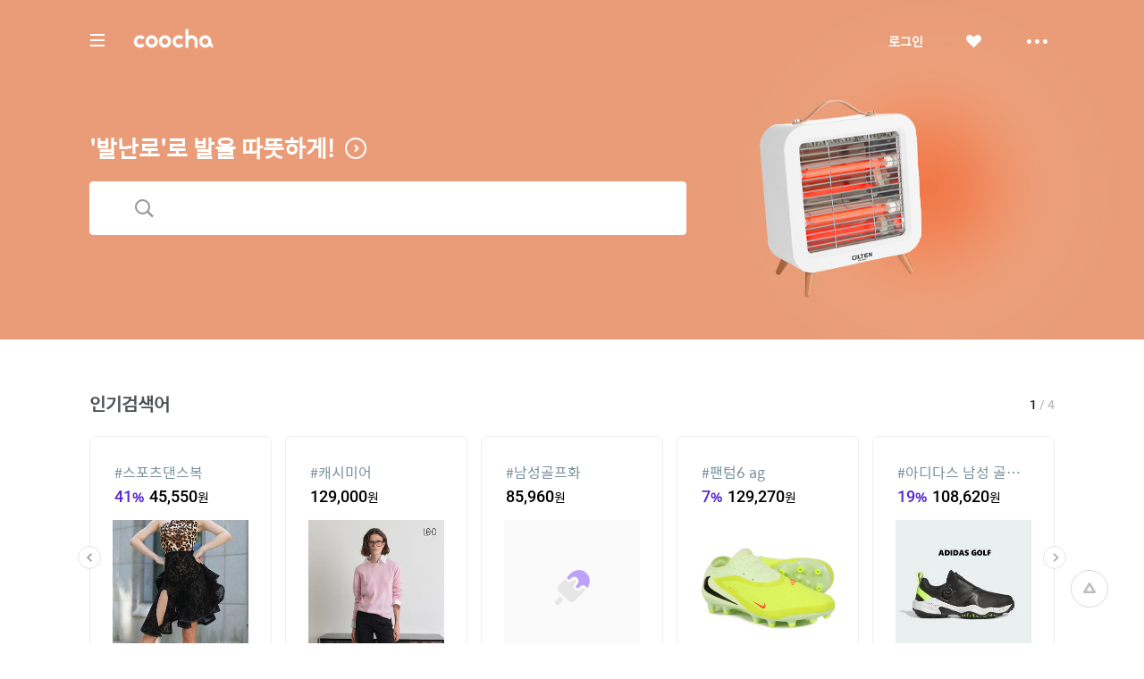

--- FILE ---
content_type: text/html;charset=UTF-8
request_url: https://coocha.co.kr/
body_size: 32203
content:
<html>
<head>
	<meta charset="utf-8">
<title>쿠차 | 시간을 줄여주는 쇼핑검색</title>
<meta name='impact-site-verification' value='1accc7c6-41d4-4faf-9c67-df7d2df69228'>
<meta name="google-site-verification" content="dfC4rvtTFvbVmTSonhY1zlJNw5972WDwcetTI23qjpU" />
<meta name="naver-site-verification" content="d5f894248560da5ea14198292a7a727dd7872565"/>
<meta http-equiv="x-dns-prefetch-control" content="on">
<meta http-equiv="X-UA-Compatible" content="IE=edge">
<link rel="dns-prefetch" href="//images.coocha.co.kr">
<link rel="dns-prefetch" href="//www.google-analytics.com">
<link rel="dns-prefetch" href="//www.facebook.com">
<link rel="dns-prefetch" href="//connect.facebook.net">
<meta name="Title" content="쿠차 | 시간을 줄여주는 쇼핑검색">
<meta name="Description" content="세상의 모든 특가, 핫딜을 찾아주는 쇼핑검색, 쿠차">
<meta name="Keywords" content="쿠차, COOCHA, 핫딜, 한방에 핫딜 검색, 핫딜 검색, 쇼핑검색, 다함께 쿠차차!">
<meta property="og:title" id="metaTitle" content="쿠차 | 시간을 줄여주는 쇼핑검색"/>
<meta property="og:type" id="metaType" content="website"/>
<meta property="og:image" id="metaImage" content="//images.coocha.co.kr/upload/share/logo_renewal.png"/>
<meta property="og:url" id="metaUrl" content="http://www.coocha.co.kr/"/>
<meta property="og:description" id="metaDescript" content="세상의 모든 특가, 핫딜을 찾아주는 쇼핑검색, 쿠차"/>
<meta property="og:site_name" content="쿠차">
<meta property="og:locale:alternate" content="ko_KR">
<meta name=viewport content="width=device-width, initial-scale=1">
<link rel="stylesheet" href="//images.coocha.co.kr/static/css/coocha.css?ver=2026012023"/>
<link href="//images.coocha.co.kr/static/dev/images/common/common/ico_favicon.ico" rel="icon" type="image/x-icon" />
	<script src="/static/js/lib/jquery-1.11.3.min.js"></script>
	<script src="/static/js/common/tracker.js"></script>
	<!-- Google tag (gtag.js) -->
	<script async src="https://www.googletagmanager.com/gtag/js?id=G-CT8TNH9RQN"></script>
	<script>
		window.dataLayer = window.dataLayer || [];
		function gtag(){dataLayer.push(arguments);}
		gtag('js', new Date());
		gtag('config', 'G-CT8TNH9RQN');
	</script>
	<!-- Event snippet for 페이지 조회 conversion page -->
	<script>
		gtag('event', 'conversion', {'send_to': 'AW-669278710/3jQaCPvS8cUBEPbDkb8C'});
	</script>
</head>
<body>

<div class="dim-bg"></div>
<input type="hidden" id="imgServerPathDomain" value="//images.coocha.co.kr/static/images"/>
<input type="hidden" id="imgServerDomain" value="//images.coocha.co.kr"/>
<!-- 헤더 -->
<header class="main-header" id="top"> <!-- main에 붙는 경우 :: main-header 클래스 추가 -->
    <div class="header">
        <div class="inner">
            <h1 class="logo">
                <a href="/" data-scid="2220"><span class="blind">COOCHA</span></a>
                <span class="title-category">카테고리</span>
            </h1>

            <div class="search">
                <div class="search-input"><input type="search" class="input" placeholder="예뻐진 쿠차에서 검색해 보라"></div>
                <div class="search-results" style="display: none">
                    <ul class="search-tab">
                        <li><a href="javascript:void(0);" class="on" data-tab="recent-searches">최근검색어</a></li>
                        <li><a href="javascript:void(0);" data-tab="popular-searches">인기검색어</a></li>
                    </ul>
                    <div class="search-tab-con recent-searches on">
                        <ul>
                            <li><span class="no-word">최근 검색어가 없습니다.</span></li>
                        </ul>
                        <div class="btns"><a href="javascript:void(0);" class="btn-all-delete">전체삭제</a></div>
                    </div>
                    <div class="search-tab-con popular-searches">
                        <ul>
                        </ul>
                        <div class="btns">
                            <a href="javascript:void(0);" class="btn-prev"><span class="blind">이전</span></a>
                            <a href="javascript:void(0);" class="btn-next"><span class="blind">다음</span></a>
                        </div>
                    </div>
                    <ul class="related-searches"></ul>
                    <ul class="category-searches"></ul>
                </div>
                <!-- //검색어 미 입력 시 :: 인풋창에 마우스 클릭만 한 경우 -->
            </div>

            <div class="hamburger">
                <div class="hamburger-box">
                    <div class="hamburger-inner"></div>
                </div>
            </div>

            <!-- 로그인 전 -->
                <ul class="gnb">
                    <li>
                        <a href="javascript:fn_loginPop();" class="btn-login">로그인</a>
                    </li>
                    <li>
                        <a href="javascript:void(0);" class="btn-like"><span class="blind">좋아요</span></a>
                    </li>
                    <li>
                        <a href="javascript:void(0);" class="btn-sc btn-layer-open"><span class="blind">더보기</span></a>
                        <div class="area-servic-center area-gnb-layer">
                            <div class="title">고객센터</div>
                            <ul>
                                <li>
                                    <a href="/customer/boardList">공지사항</a>
                                </li>
                                <li>
                                    <a href="/customer/faqList">FAQ</a>
                                </li>
                                <li>
                                    <a href="/customer/inquiryList">1:1 문의</a>
                                </li>
                            </ul>
                        </div>
                    </li>
                </ul>
            <!-- 로그인 전 -->
            <!-- 로그인 후 -->
            <!-- 로그인 후 -->
        </div>
    </div>

    <!-- 카테고리 -->
    <div class="group-menu">
    <div class="inner">
        <ul class="menu-1depth">
            <li><a href="#" class="on" data-tab="fashion" value="8">패션 · 뷰티</a></li>
            <li><a href="#" data-tab="shopping" value="9">쇼핑</a></li>
            <li><a href="#" data-tab="restaurant" value="E">맛집</a></li>
            <li><a href="#" data-tab="beauty" value="D">뷰티샵</a></li>
            <li><a href="#" data-tab="travel" value="T">여행</a></li>
            <li><a href="#" data-tab="culture" value="C">문화</a></li>
        </ul>

        <div class="menu-list">
            <!-- 패션뷰티 -->
            <div class="cate-con fashion on" value="8">
                <ul class="list">
                    <li>
                        <div class="menu-2depth"><a href="/search/searchDealList?cid=9_51&area=C" data-scid="406004" data-cid="9_51">여성의류</a></div>
                        <ul class="menu-3depth">
                            <li><a href="/search/searchDealList?cid=9_51_01&area=C" data-scid="406004" data-cid="9_51_01">티셔츠</a></li>
                            <li><a href="/search/searchDealList?cid=9_51_02&area=C" data-scid="406004" data-cid="9_51_02">블라우스/셔츠</a></li>
                            <li><a href="/search/searchDealList?cid=9_51_13&area=C" data-scid="406004" data-cid="9_51_13">오피스룩/세트</a></li>
                            <li><a href="/search/searchDealList?cid=9_51_03&area=C" data-scid="406004" data-cid="9_51_03">니트/스웨터</a></li>
                            <li><a href="/search/searchDealList?cid=9_51_04&area=C" data-scid="406004" data-cid="9_51_04">원피스</a></li>
                            <li><a href="/search/searchDealList?cid=9_51_05&area=C" data-scid="406004" data-cid="9_51_05">스커트</a></li>
                            <li><a href="/search/searchDealList?cid=9_51_06&area=C" data-scid="406004" data-cid="9_51_06">바지</a></li>
                            <li><a href="/search/searchDealList?cid=9_51_07&area=C" data-scid="406004" data-cid="9_51_07">재킷</a></li>
                            <li><a href="/search/searchDealList?cid=9_51_08&area=C" data-scid="406004" data-cid="9_51_08">코트</a></li>
                            <li><a href="/search/searchDealList?cid=9_51_09&area=C" data-scid="406004" data-cid="9_51_09">점퍼</a></li>
                            <li><a href="/search/searchDealList?cid=9_51_10&area=C" data-scid="406004" data-cid="9_51_10">가디건</a></li>
                            <li><a href="/search/searchDealList?cid=9_51_11&area=C" data-scid="406004" data-cid="9_51_11">조끼</a></li>
                            <li><a href="/search/searchDealList?cid=9_51_12&area=C" data-scid="406004" data-cid="9_51_12">테마의류</a></li>
                        </ul>
                    </li>
                    <li>
                        <div class="menu-2depth"><a href="/search/searchDealList?cid=9_52&area=C" data-scid="406004" data-cid="9_52">남성의류</a></div>
                        <ul class="menu-3depth">
                            <li><a href="/search/searchDealList?cid=9_52_01&area=C" data-scid="406004" data-cid="9_52_01">티셔츠</a></li>
                            <li><a href="/search/searchDealList?cid=9_52_02&area=C" data-scid="406004" data-cid="9_52_02">셔츠</a></li>
                            <li><a href="/search/searchDealList?cid=9_52_03&area=C" data-scid="406004" data-cid="9_52_03">니트/스웨터</a></li>
                            <li><a href="/search/searchDealList?cid=9_52_04&area=C" data-scid="406004" data-cid="9_52_04">정장</a></li>
                            <li><a href="/search/searchDealList?cid=9_52_05&area=C" data-scid="406004" data-cid="9_52_05">바지</a></li>
                            <li><a href="/search/searchDealList?cid=9_52_06&area=C" data-scid="406004" data-cid="9_52_06">재킷</a></li>
                            <li><a href="/search/searchDealList?cid=9_52_07&area=C" data-scid="406004" data-cid="9_52_07">코트</a></li>
                            <li><a href="/search/searchDealList?cid=9_52_08&area=C" data-scid="406004" data-cid="9_52_08">점퍼</a></li>
                            <li><a href="/search/searchDealList?cid=9_52_09&area=C" data-scid="406004" data-cid="9_52_09">가디건</a></li>
                            <li><a href="/search/searchDealList?cid=9_52_10&area=C" data-scid="406004" data-cid="9_52_10">조끼</a></li>
                            <li><a href="/search/searchDealList?cid=9_52_11&area=C" data-scid="406004" data-cid="9_52_11">테마의류</a></li>
                        </ul>
                    </li>
                    <li>
                        <div class="menu-2depth"><a href="/search/searchDealList?cid=9_55&area=C" data-scid="406004" data-cid="9_55">패션잡화</a></div>
                        <ul class="menu-3depth">
                            <li><a href="/search/searchDealList?cid=9_55_01&area=C" data-scid="406004" data-cid="9_55_01">신발</a></li>
                            <li><a href="/search/searchDealList?cid=9_55_02&area=C" data-scid="406004" data-cid="9_55_02">모자/헤어액세서리</a></li>
                            <li><a href="/search/searchDealList?cid=9_55_03&area=C" data-scid="406004" data-cid="9_55_03">지갑/벨트</a></li>
                            <li><a href="/search/searchDealList?cid=9_55_04&area=C" data-scid="406004" data-cid="9_55_04">가방</a></li>
                            <li><a href="/search/searchDealList?cid=9_55_05&area=C" data-scid="406004" data-cid="9_55_05">시계</a></li>
                            <li><a href="/search/searchDealList?cid=9_55_06&area=C" data-scid="406004" data-cid="9_55_06">선글라스/안경테</a></li>
                            <li><a href="/search/searchDealList?cid=9_55_07&area=C" data-scid="406004" data-cid="9_55_07">주얼리/액세서리</a></li>
                            <li><a href="/search/searchDealList?cid=9_55_08&area=C" data-scid="406004" data-cid="9_55_08">양말</a></li>
                            <li><a href="/search/searchDealList?cid=9_55_09&area=C" data-scid="406004" data-cid="9_55_09">스카프/손수건</a></li>
                            <li><a href="/search/searchDealList?cid=9_55_10&area=C" data-scid="406004" data-cid="9_55_10">우산/양산</a></li>
                            <li><a href="/search/searchDealList?cid=9_55_11&area=C" data-scid="406004" data-cid="9_55_11">장갑</a></li>
                        </ul>
                    </li>
                    <li>
                        <div class="menu-2depth"><a href="/search/searchDealList?cid=9_56&area=C" data-scid="406004" data-cid="9_56">뷰티</a></div>
                        <ul class="menu-3depth">
                            <li><a href="/search/searchDealList?cid=9_56_01&area=C" data-scid="406004" data-cid="9_56_01">스킨케어</a></li>
                            <li><a href="/search/searchDealList?cid=9_56_02&area=C" data-scid="406004" data-cid="9_56_02">선케어</a></li>
                            <li><a href="/search/searchDealList?cid=9_56_03&area=C" data-scid="406004" data-cid="9_56_03">베이스메이크업</a></li>
                            <li><a href="/search/searchDealList?cid=9_56_04&area=C" data-scid="406004" data-cid="9_56_04">색조메이크업</a></li>
                            <li><a href="/search/searchDealList?cid=9_56_05&area=C" data-scid="406004" data-cid="9_56_05">클렌징</a></li>
                            <li><a href="/search/searchDealList?cid=9_56_06&area=C" data-scid="406004" data-cid="9_56_06">메이크업소품</a></li>
                            <li><a href="/search/searchDealList?cid=9_56_07&area=C" data-scid="406004" data-cid="9_56_07">남성화장품</a></li>
                            <li><a href="/search/searchDealList?cid=9_56_08&area=C" data-scid="406004" data-cid="9_56_08">바디케어</a></li>
                            <li><a href="/search/searchDealList?cid=9_56_09&area=C" data-scid="406004" data-cid="9_56_09">헤어케어</a></li>
                            <li><a href="/search/searchDealList?cid=9_56_10&area=C" data-scid="406004" data-cid="9_56_10">향수</a></li>
                        </ul>
                    </li>
                    <li>
                        <div class="menu-2depth"><a href="/search/searchDealList?cid=9_53&area=C" data-scid="406004" data-cid="9_53">스포츠패션</a></div>
                    </li>
                    <li>
                        <div class="menu-2depth"><a href="/search/searchDealList?cid=9_54&area=C" data-scid="406004" data-cid="9_54">여성웨어/잠옷</a></div>
                    </li>
                    <li>
                        <div class="menu-2depth"><a href="/search/searchDealList?cid=9_69&area=C" data-scid="406004" data-cid="9_69">시즌의류</a></div>
                    </li>
                </ul>
            </div>
            <!-- //패션뷰티 -->

            <!-- 쇼핑 -->
            <div class="cate-con shopping" value="9">
                <ul class="list">
                    <li>
                        <div class="menu-2depth"><a href="/search/searchDealList?cid=9_57&area=C" data-scid="406004" data-cid="9_57">식품건강</a></div>
                        <ul class="menu-3depth">
                            <li><a href="/search/searchDealList?cid=9_57_01&area=C" data-scid="406004" data-cid="9_57_01">농산물</a></li>
                            <li><a href="/search/searchDealList?cid=9_57_02&area=C" data-scid="406004" data-cid="9_57_02">축산물</a></li>
                            <li><a href="/search/searchDealList?cid=9_57_03&area=C" data-scid="406004" data-cid="9_57_03">수산물</a></li>
                            <li><a href="/search/searchDealList?cid=9_57_04&area=C" data-scid="406004" data-cid="9_57_04">생수/음료</a></li>
                            <li><a href="/search/searchDealList?cid=9_57_06&area=C" data-scid="406004" data-cid="9_57_06">발효식품/소스</a></li>
                            <li><a href="/search/searchDealList?cid=9_57_07&area=C" data-scid="406004" data-cid="9_57_07">홍삼/건강식품</a></li>
                        </ul>
                    </li>
                    <li>
                        <div class="menu-2depth"><a href="/search/searchDealList?cid=9_60&area=C" data-scid="406004" data-cid="9_60">가구 / 인테리어</a></div>
                        <ul class="menu-3depth">
                            <li><a href="/search/searchDealList?cid=9_60_01&area=C" data-scid="406004" data-cid="9_60_01">침실가구</a></li>
                            <li><a href="/search/searchDealList?cid=9_60_02&area=C" data-scid="406004" data-cid="9_60_02">거실가구</a></li>
                            <li><a href="/search/searchDealList?cid=9_60_03&area=C" data-scid="406004" data-cid="9_60_02">주방가구</a></li>
                            <li><a href="/search/searchDealList?cid=9_60_04&area=C" data-scid="406004" data-cid="9_60_04">사무/학생용품</a></li>
                            <li><a href="/search/searchDealList?cid=9_60_05&area=C" data-scid="406004" data-cid="9_60_05">수납가구</a></li>
                            <li><a href="/search/searchDealList?cid=9_60_06&area=C" data-scid="406004" data-cid="9_60_06">침구</a></li>
                        </ul>
                    </li>
                    <li>
                        <div class="menu-2depth"><a href="/search/searchDealList?cid=9_62&area=C" data-scid="406004" data-cid="9_62">레저 / 자동차</a></div>
                        <ul class="menu-3depth">
                            <li><a href="/search/searchDealList?cid=9_62_01&area=C" data-scid="406004" data-cid="9_62_01">자동차용품</a></li>
                            <li><a href="/search/searchDealList?cid=9_62_02&area=C" data-scid="406004" data-cid="9_62_02">오토바이용품</a></li>
                            <li><a href="/search/searchDealList?cid=9_62_03&area=C" data-scid="406004" data-cid="9_62_03">골프용품</a></li>
                            <li><a href="/search/searchDealList?cid=9_62_04&area=C" data-scid="406004" data-cid="9_62_04">자전거용품</a></li>
                            <li><a href="/search/searchDealList?cid=9_62_05&area=C" data-scid="406004" data-cid="9_62_05">스키/보드용품</a></li>
                            <li><a href="/search/searchDealList?cid=9_62_07&area=C" data-scid="406004" data-cid="9_62_07">헬스/다이어트</a></li>
                        </ul>
                    </li>
                    <li>
                        <div class="menu-2depth"><a href="/search/searchDealList?cid=9_64&area=C" data-scid="406004" data-cid="9_64">생활 / 주방</a></div>
                        <ul class="menu-3depth">
                            <li><a href="/search/searchDealList?cid=9_64_01&area=C" data-scid="406004" data-cid="9_64_01">주방/식기</a></li>
                            <li><a href="/search/searchDealList?cid=9_64_02&area=C" data-scid="406004" data-cid="9_64_02">욕실용품</a></li>
                            <li><a href="/search/searchDealList?cid=9_64_03&area=C" data-scid="406004" data-cid="9_64_03">세제/세탁용품</a></li>
                            <li><a href="/search/searchDealList?cid=9_64_04&area=C" data-scid="406004" data-cid="9_64_04">청소용품</a></li>
                            <li><a href="/search/searchDealList?cid=9_64_05&area=C" data-scid="406004" data-cid="9_64_05">생활용품</a></li>
                            <li><a href="/search/searchDealList?cid=9_64_07&area=C" data-scid="406004" data-cid="9_64_07">문구/사무/용지</a></li>
                        </ul>
                    </li>
                    <li>
                        <div class="menu-2depth"><a href="/search/searchDealList?cid=9_58&area=C" data-scid="406004" data-cid="9_58">유아</a></div>
                        <ul class="menu-3depth">
                            <li><a href="/search/searchDealList?cid=9_58_01&area=C" data-scid="406004" data-cid="9_58_01">임산부용품</a></li>
                            <li><a href="/search/searchDealList?cid=9_58_02&area=C" data-scid="406004" data-cid="9_58_02">기저귀/물티슈</a></li>
                            <li><a href="/search/searchDealList?cid=9_58_03&area=C" data-scid="406004" data-cid="9_58_03">수유/이유용품</a></li>
                            <li><a href="/search/searchDealList?cid=9_58_04&area=C" data-scid="406004" data-cid="9_58_04">분유/이유식</a></li>
                            <li><a href="/search/searchDealList?cid=9_58_06&area=C" data-scid="406004" data-cid="9_58_06">유모차/카시트/외출</a></li>
                            <li><a href="/search/searchDealList?cid=9_58_07&area=C" data-scid="406004" data-cid="9_58_07">유아동패션</a></li>
                        </ul>
                    </li>
                    <li>
                        <div class="menu-2depth"><a href="/search/searchDealList?cid=9_61&area=C" data-scid="406004" data-cid="9_61">디지털 / 가전</a></div>
                        <ul class="menu-3depth">
                            <li><a href="/search/searchDealList?cid=9_61_01&area=C" data-scid="406004" data-cid="9_61_01">휴대폰/휴대기기</a></li>
                            <li><a href="/search/searchDealList?cid=9_61_02&area=C" data-scid="406004" data-cid="9_61_02">카메라/캠코더</a></li>
                            <li><a href="/search/searchDealList?cid=9_61_03&area=C" data-scid="406004" data-cid="9_61_03">TV/영상가전</a></li>
                            <li><a href="/search/searchDealList?cid=9_61_04&area=C" data-scid="406004" data-cid="9_61_04">음향가전</a></li>
                            <li><a href="/search/searchDealList?cid=9_61_05&area=C" data-scid="406004" data-cid="9_61_05">컴퓨터/주변기기</a></li>
                            <li><a href="/search/searchDealList?cid=9_61_06&area=C" data-scid="406004" data-cid="9_61_06">냉장고/주방가전</a></li>
                        </ul>
                    </li>
                    <li>
                        <div class="menu-2depth"><a href="/search/searchDealList?cid=9_63&area=C" data-scid="406004" data-cid="9_63">선물 / e쿠폰 / 상품권</a></div>
                        <ul class="menu-3depth">
                            <li><a href="/search/searchDealList?cid=9_63_03&area=C" data-scid="406004" data-cid="9_63_03">선물/이벤트</a></li>
                            <li><a href="/search/searchDealList?cid=9_63_05&area=C" data-scid="406004" data-cid="9_63_05">카페</a></li>
                            <li><a href="/search/searchDealList?cid=9_63_06&area=C" data-scid="406004" data-cid="9_63_06">베이커리/아이스크림</a></li>
                            <li><a href="/search/searchDealList?cid=9_63_07&area=C" data-scid="406004" data-cid="9_63_07">패스트푸드</a></li>
                            <li><a href="/search/searchDealList?cid=9_63_09&area=C" data-scid="406004" data-cid="9_63_09">백화점상품권</a></li>
                            <li><a href="/search/searchDealList?cid=9_63_10&area=C" data-scid="406004" data-cid="9_63_10">도서/문화상품권</a></li>
                        </ul>
                    </li>
                    <li>
                        <div class="menu-2depth"><a href="/search/searchDealList?cid=9_71&area=C" data-scid="406004" data-cid="9_71">중고차</a></div>
                        <ul class="menu-3depth">
                            <li><a href="/search/searchDealList?cid=9_71_01&area=C" data-scid="406004" data-cid="9_71_01">국산차</a></li>
                            <li><a href="/search/searchDealList?cid=9_71_02&area=C" data-scid="406004" data-cid="9_71_02">수입차</a></li>
                        </ul>
                    </li>
                    <li>
                        <div class="menu-2depth"><a href="/search/searchDealList?cid=9_68&area=C" data-scid="406004" data-cid="9_68">해외쇼핑</a></div>
                    </li>
                </ul>
            </div>
            <!-- //쇼핑 -->

            <!-- 맛집 -->
            <div class="cate-con restaurant" value="E">
                <ul class="list">
                    <li>
                        <div class="menu-2depth"><a href="/search/searchDealList?cid=E_11&area=C" data-scid="406004" data-cid="E_11">카페</a></div>
                        <ul class="menu-3depth">
                            <li><a href="/search/searchDealList?cid=E_11_03&area=C" data-scid="406004" data-cid="E_11_03">카페</a></li>
                            <li><a href="/search/searchDealList?cid=E_11_01&area=C" data-scid="406004" data-cid="E_11_01">베이커리/빵</a></li>
                            <li><a href="/search/searchDealList?cid=E_11_04&area=C" data-scid="406004" data-cid="E_11_04">아이스크림/빙수</a></li>
                            <li><a href="/search/searchDealList?cid=E_11_05&area=C" data-scid="406004" data-cid="E_11_05">케이크/초콜릿</a></li>
                            <li><a href="/search/searchDealList?cid=E_11_02&area=C" data-scid="406004" data-cid="E_11_02">전통차/떡</a></li>
                        </ul>
                    </li>
                    <li>
                        <div class="menu-2depth"><a href="/search/searchDealList?cid=E_13&area=C" data-scid="406004" data-cid="E_13">식사</a></div>
                        <ul class="menu-3depth">
                            <li><a href="/search/searchDealList?cid=E_13_06&area=C" data-scid="406004" data-cid="E_13_06">뷔페식</a></li>
                            <li><a href="/search/searchDealList?cid=E_13_01&area=C" data-scid="406004" data-cid="E_13_01">한식</a></li>
                            <li><a href="/search/searchDealList?cid=E_13_04&area=C" data-scid="406004" data-cid="E_13_04">양식</a></li>
                            <li><a href="/search/searchDealList?cid=E_13_03&area=C" data-scid="406004" data-cid="E_13_03">일식</a></li>
                            <li><a href="/search/searchDealList?cid=E_13_05&area=C" data-scid="406004" data-cid="E_13_05">아시아/기타식</a></li>
                            <li><a href="/search/searchDealList?cid=E_13_02&area=C" data-scid="406004" data-cid="E_13_02">중식</a></li>
                        </ul>
                    </li>
                    <li>
                        <div class="list no-3depth">
                            <div class="menu-2depth"><a href="/search/searchDealList?cid=E_12&area=C" data-scid="406004" data-cid="E_12">배달</a></div>
                        </div>
                    </li>
                </ul>
            </div>
            <!-- //맛집 -->

            <!-- 뷰티샵 -->
            <div class="cate-con beauty" value="D">
                <ul class="list">
                    <li>
                        <div class="menu-2depth"><a href="/search/searchDealList?cid=D_11&area=C" data-scid="406004" data-cid="D_11">피부샵</a></div>
                        <ul class="menu-3depth">
                            <li><a href="/search/searchDealList?cid=D_11_01&area=C" data-scid="406004" data-cid="D_11_01">에스테틱</a></li>
                            <li><a href="/search/searchDealList?cid=D_11_03&area=C" data-scid="406004" data-cid="D_11_03">여드름/케어관리</a></li>
                            <li><a href="/search/searchDealList?cid=D_11_04&area=C" data-scid="406004" data-cid="D_11_04">테라피</a></li>
                            <li><a href="/search/searchDealList?cid=D_11_02&area=C" data-scid="406004" data-cid="D_11_02">미백/화이트닝</a></li>
                        </ul>
                    </li>
                    <li>
                        <div class="menu-2depth"><a href="/search/searchDealList?cid=D_12&area=C" data-scid="406004" data-cid="D_12">미용/네일샵</a></div>
                        <ul class="menu-3depth">
                            <li><a href="/search/searchDealList?cid=D_12_01&area=C" data-scid="406004" data-cid="D_12_01">네일아트/케어</a></li>
                            <li><a href="/search/searchDealList?cid=D_12_05&area=C" data-scid="406004" data-cid="D_12_05">속눈썹</a></li>
                            <li><a href="/search/searchDealList?cid=D_12_03&area=C" data-scid="406004" data-cid="D_12_03">왁싱</a></li>
                            <li><a href="/search/searchDealList?cid=D_12_04&area=C" data-scid="406004" data-cid="D_12_04">메이크업</a></li>
                            <li><a href="/search/searchDealList?cid=D_12_02&area=C" data-scid="406004" data-cid="D_12_02">태닝</a></li>
                        </ul>
                    </li>
                    <li>
                        <div class="menu-2depth"><a href="/search/searchDealList?cid=D_13&area=C" data-scid="406004" data-cid="D_13">마사지</a></div>
                        <ul class="menu-3depth">
                            <li><a href="/search/searchDealList?cid=D_13_01&area=C" data-scid="406004" data-cid="D_13_01">스포츠마사지</a></li>
                            <li><a href="/search/searchDealList?cid=D_13_02&area=C" data-scid="406004" data-cid="D_13_02">경락/체형관리</a></li>
                            <li><a href="/search/searchDealList?cid=D_13_03&area=C" data-scid="406004" data-cid="D_13_03">다이어트</a></li>
                        </ul>
                    </li>
<li>
                        <div class="menu-2depth"><a href="/search/searchDealList?cid=D_15&area=C" data-scid="406004" data-cid="D_15">헤어샵</a></div>
                        <ul class="menu-3depth">
                            <li><a href="/search/searchDealList?cid=D_15_01&area=C" data-scid="406004" data-cid="D_15_01">염색</a></li>
                            <li><a href="/search/searchDealList?cid=D_15_03&area=C" data-scid="406004" data-cid="D_15_03">펌</a></li>
                            <li><a href="/search/searchDealList?cid=D_15_04&area=C" data-scid="406004" data-cid="D_15_04">케어</a></li>
                            <li><a href="/search/searchDealList?cid=D_15_02&area=C" data-scid="406004" data-cid="D_15_02">컷트</a></li>
                        </ul>
                    </li>
                </ul>
            </div>
            <!-- //뷰티샵 -->

            <!-- 여행 -->
            <div class="cate-con travel" value="T">
                <ul class="list">
                    <li>
                        <div class="menu-2depth"><a href="/search/searchDealList?cid=T_25&area=C" data-scid="406004" data-cid="T_25">제주여행</a></div>
                        <ul class="menu-3depth">
                            <li><a href="/search/searchDealList?cid=T_25_01&area=C" data-scid="406004" data-cid="T_25_01">편도항공권</a></li>
                            <li><a href="/search/searchDealList?cid=T_25_02&area=C" data-scid="406004" data-cid="T_25_02">왕복항공권</a></li>
                            <li><a href="/search/searchDealList?cid=T_25_03&area=C" data-scid="406004" data-cid="T_25_03">지방출발항공권</a></li>
                            <li><a href="/search/searchDealList?cid=T_25_04&area=C" data-scid="406004" data-cid="T_25_04">렌터카</a></li>
                            <li><a href="/search/searchDealList?cid=T_25_05&area=C" data-scid="406004" data-cid="T_25_05">제주호텔</a></li>
                            <li><a href="/search/searchDealList?cid=T_25_06&area=C" data-scid="406004" data-cid="T_25_06">제주리조트</a></li>
                            <li><a href="/search/searchDealList?cid=T_25_07&area=C" data-scid="406004" data-cid="T_25_07">제주펜션</a></li>
                            <li><a href="/search/searchDealList?cid=T_25_08&area=C" data-scid="406004" data-cid="T_25_08">글램핑/캠핑</a></li>
                            <li><a href="/search/searchDealList?cid=T_25_09&area=C" data-scid="406004" data-cid="T_25_09">게스트하우스</a></li>
                            <li><a href="/search/searchDealList?cid=T_25_10&area=C" data-scid="406004" data-cid="T_25_10">레저/입장권</a></li>
                            <li><a href="/search/searchDealList?cid=T_25_11&area=C" data-scid="406004" data-cid="T_25_11">맛집/카페</a></li>
                            <li><a href="/search/searchDealList?cid=T_25_13&area=C" data-scid="406004" data-cid="T_25_13">여행패키지</a></li>
                        </ul>
                    </li>
                    <li>
                        <div class="menu-2depth"><a href="/search/searchDealList?cid=T_21&area=C" data-scid="406004" data-cid="T_21">국내여행</a></div>
                        <ul class="menu-3depth">
                            <li><a href="/search/searchDealList?cid=T_21_06&area=C" data-scid="406004" data-cid="T_21_06">레저</a></li>
                            <li><a href="/search/searchDealList?cid=T_21_07&area=C" data-scid="406004" data-cid="T_21_07">테마파크</a></li>
                            <li><a href="/search/searchDealList?cid=T_21_09&area=C" data-scid="406004" data-cid="T_21_09">워터파크/스파</a></li>
                            <li><a href="/search/searchDealList?cid=T_21_10&area=C" data-scid="406004" data-cid="T_21_10">호텔</a></li>
                            <li><a href="/search/searchDealList?cid=T_21_11&area=C" data-scid="406004" data-cid="T_21_11">펜션</a></li>
                            <li><a href="/search/searchDealList?cid=T_21_12&area=C" data-scid="406004" data-cid="T_21_12">글램핑/캠핑</a></li>
                            <li><a href="/search/searchDealList?cid=T_21_13&area=C" data-scid="406004" data-cid="T_21_13">게스트하우스</a></li>
                            <li><a href="/search/searchDealList?cid=T_21_14&area=C" data-scid="406004" data-cid="T_21_14">모텔</a></li>
                            <li><a href="/search/searchDealList?cid=T_21_15&area=C" data-scid="406004" data-cid="T_21_15">리조트</a></li>
                            <li><a href="/search/searchDealList?cid=T_21_03&area=C" data-scid="406004" data-cid="T_21_03">국내렌터카</a></li>
                            <li><a href="/search/searchDealList?cid=T_21_01&area=C" data-scid="406004" data-cid="T_21_01">내륙여행</a></li>
                            <li><a href="/search/searchDealList?cid=T_21_08&area=C" data-scid="406004" data-cid="T_21_08">스키장</a></li>
                            <li><a href="/search/searchDealList?cid=T_21_05&area=C" data-scid="406004" data-cid="T_21_05">관광지/입장권</a></li>
                        </ul>
                    </li>
                    <li>
                        <div class="menu-2depth"><a href="/search/searchDealList?cid=T_26&area=C" data-scid="406004" data-cid="T_26">해외항공권</a></div>
                        <ul class="menu-3depth">
                            <li><a href="/search/searchDealList?cid=T_26_01&area=C" data-scid="406004" data-cid="T_26_01">일본</a></li>
                            <li><a href="/search/searchDealList?cid=T_26_02&area=C" data-scid="406004" data-cid="T_26_02">홍콩/마카오</a></li>
                            <li><a href="/search/searchDealList?cid=T_26_03&area=C" data-scid="406004" data-cid="T_26_03">중국/대만</a></li>
                            <li><a href="/search/searchDealList?cid=T_26_04&area=C" data-scid="406004" data-cid="T_26_04">동남아</a></li>
                            <li><a href="/search/searchDealList?cid=T_26_05&area=C" data-scid="406004" data-cid="T_26_05">괌/사이판/호주</a></li>
                            <li><a href="/search/searchDealList?cid=T_26_06&area=C" data-scid="406004" data-cid="T_26_06">미주/하와이/중남미</a></li>
                            <li><a href="/search/searchDealList?cid=T_26_07&area=C" data-scid="406004" data-cid="T_26_07">유럽/기타</a></li>
                        </ul>
                    </li>
                    <li>
                        <div class="menu-2depth"><a href="/search/searchDealList?cid=T_27&area=C" data-scid="406004" data-cid="T_27">해외패키지/자유</a></div>
                        <ul class="menu-3depth">
                            <li><a href="/search/searchDealList?cid=T_27_01&area=C" data-scid="406004" data-cid="T_27_01">일본</a></li>
                            <li><a href="/search/searchDealList?cid=T_27_02&area=C" data-scid="406004" data-cid="T_27_02">홍콩/마카오</a></li>
                            <li><a href="/search/searchDealList?cid=T_27_03&area=C" data-scid="406004" data-cid="T_27_03">중국/대만</a></li>
                            <li><a href="/search/searchDealList?cid=T_27_04&area=C" data-scid="406004" data-cid="T_27_04">동남아</a></li>
                            <li><a href="/search/searchDealList?cid=T_27_05&area=C" data-scid="406004" data-cid="T_27_05">괌/사이판/호주</a></li>
                            <li><a href="/search/searchDealList?cid=T_27_06&area=C" data-scid="406004" data-cid="T_27_06">미주/하와이/중남미</a></li>
                            <li><a href="/search/searchDealList?cid=T_27_07&area=C" data-scid="406004" data-cid="T_27_07">유럽/기타</a></li>
                            <li><a href="/search/searchDealList?cid=T_27_08&area=C" data-scid="406004" data-cid="T_27_08">부산/지방출발</a></li>
                        </ul>
                    </li>
                    <li>
                        <div class="menu-2depth"><a href="/search/searchDealList?cid=T_28&area=C" data-scid="406004" data-cid="T_28">해외호텔/숙박</a></div>
                    </li>
                    <li>
                        <div class="menu-2depth"><a href="/search/searchDealList?cid=T_30&area=C" data-scid="406004" data-cid="T_30">와이파이/유심</a></div>
                    </li>
                    <li>
                        <div class="menu-2depth"><a href="/search/searchDealList?cid=T_29&area=C" data-scid="406004" data-cid="T_29">해외투어/입장권</a></div>
                    </li>
                    </ul>
            </div>
            <!-- //여행 -->

            <!-- 문화 -->
            <div class="cate-con culture" value="C">
                <ul class="list">
                    <li>
                        <div class="menu-2depth"><a href="/search/searchDealList?cid=C_21&area=C" data-scid="406004" data-cid="C_21">공연/전시</a></div>
                        <ul class="menu-3depth">
                            <li><a href="/search/searchDealList?cid=C_21_01&area=C" data-scid="406004" data-cid="C_21_01">연극</a></li>
                            <li><a href="/search/searchDealList?cid=C_21_02&area=C" data-scid="406004" data-cid="C_21_02">뮤지컬</a></li>
                            <li><a href="/search/searchDealList?cid=C_21_03&area=C" data-scid="406004" data-cid="C_21_03">콘서트</a></li>
                            <li><a href="/search/searchDealList?cid=C_21_04&area=C" data-scid="406004" data-cid="C_21_04">공연</a></li>
                            <li><a href="/search/searchDealList?cid=C_21_05&area=C" data-scid="406004" data-cid="C_21_05">전시</a></li>
                            <li><a href="/search/searchDealList?cid=C_21_08&area=C" data-scid="406004" data-cid="C_21_08">스포츠</a></li>
                            <li><a href="/search/searchDealList?cid=C_21_09&area=C" data-scid="406004" data-cid="C_21_09">체험</a></li>
                        </ul>
                    </li>
                    <li>
                        <div class="menu-2depth"><a href="/search/searchDealList?cid=C_22&area=C" data-scid="406004" data-cid="C_22">생활서비스</a></div>
                        <ul class="menu-3depth">
                            <li><a href="/search/searchDealList?cid=C_22_03&area=C" data-scid="406004" data-cid="C_22_03">키즈카페/놀이방</a></li>
                            <li><a href="/search/searchDealList?cid=C_22_01&area=C" data-scid="406004" data-cid="C_22_01">찜질방/사우나</a></li>
                            <li><a href="/search/searchDealList?cid=C_22_07&area=C" data-scid="406004" data-cid="C_22_07">자동차</a></li>
                            <li><a href="/search/searchDealList?cid=C_22_05&area=C" data-scid="406004" data-cid="C_22_05">포토스튜디오</a></li>
                            <li><a href="/search/searchDealList?cid=C_22_02&area=C" data-scid="406004" data-cid="C_22_02">멀티방/노래방</a></li>
                            <li><a href="/search/searchDealList?cid=C_22_06&area=C" data-scid="406004" data-cid="C_22_06">웨딩/돌잔치</a></li>
                            <li><a href="/search/searchDealList?cid=C_22_04&area=C" data-scid="406004" data-cid="C_22_04">의류/잡화매장</a></li>
                        </ul>
                    </li>
                    <li>
                        <div class="menu-2depth"><a href="/search/searchDealList?cid=C_23&area=C" data-scid="406004" data-cid="C_23">교육서비스</a></div>
                        <ul class="menu-3depth">
                            <li><a href="/search/searchDealList?cid=C_23_01&area=C" data-scid="406004" data-cid="C_23_01">어학</a></li>
                            <li><a href="/search/searchDealList?cid=C_23_02&area=C" data-scid="406004" data-cid="C_23_02">강습</a></li>
                            <li><a href="/search/searchDealList?cid=C_23_03&area=C" data-scid="406004" data-cid="C_23_03">컨설팅</a></li>
                        </ul>
                    </li>
                </ul>
            </div>
            <!-- //문화 -->

            <div class="bottom">
                <a href="javascript:;" onclick="viewCategoryAll($(this).attr('cid'))" data-scid="406005" data-cid="8" class="link-categoty-all" cid="8" ><span class="cate">패션 · 뷰티</span> 카테고리 전체보기</a>
            </div>
        </div>
    </div>
</div><!-- 카테고리 -->
</header>
    <!-- gnb 팝업 -->
    <div class="layer-popup gnb-popup" style="display: none">
        <div class="layer-popup-inner">
            <div class="contents">
                <div class="pop-header">
                    <ul class="pop-tab">
                        <li><a href="javascript:void(0);" class="on" data-tab="my-like">좋아요 한 상품</a></li>
                        <li><a href="javascript:void(0);" class data-tab="my-view">내가 본 상품</a></li>
                    </ul>
                    <a href="javascript:;" class="btn-pop-close"><span class="blind">닫기</span></a>
                </div>
                <div class="tab-con my-like on">
                    <div class="pop-con nano">
                        <div class="content">
                            <div class="con" id="likeExcept">
                            <!-- 좋아요 한 상품 -->
                                <div class="con-deal">
                                    <ul class="deal-list small" id="likePopup">
                                    </ul>
                                </div>
                            <!-- //좋아요 한 상품 -->
                        </div>
                    </div>
                </div>
                <div class="pop-footer">
                    <div class="btns" id="like">
                        <a href="javascript:void(0);" class="btn-edit">편집</a>
                        <a href="javascript:void(0);" class="btn-cancel" style="display:none;">취소</a>
                        <a href="javascript:void(0);" class="btn-delete" style="display:none;">삭제</a>
                    </div>
                </div>
            </div>
            <!-- 내가 본 상품 -->
            <div class="tab-con my-view">
                <div class="pop-con nano">
                    <div class="content">
                        <div class="con" id="viewExcept">
                            <div class="con-deal">
                                <ul class="deal-list small" id="viewPopup">
                                </ul>
                            </div>
                     </div>
            <!-- //내가 본 상품 -->
                </div>
            </div>
            <div class="pop-footer">
                <div class="btns" id="view">
                    <a href="javascript:void(0);" class="btn-edit">편집</a>
                    <a href="javascript:void(0);" class="btn-cancel" style="display:none;">취소</a>
                    <a href="javascript:void(0);" class="btn-delete" style="display:none;">삭제</a>
                </div>
            </div>
        </div>
    </div>
</div>
</div>
    <!-- //gnb 팝업 -->

<div class="layer-popup login-popup" style="display: none">
    <div class="layer-popup-inner">
        <div class="contents">
            <div class="pop-con">
                <div class="txt">
                    로그인이 필요한 기능이에요. <br>
                    로그인 후 더 많은 기능을 만나보세요!
                </div>
            </div>
            <div class="pop-footer">
                <div class="btns">
                    <a href="javascript:void(0);" class="btn-cancel">취소</a>
                    <a href="javascript:void(0);" class="btn-confirm">로그인</a>
                </div>
            </div>
        </div>
    </div>
</div>

<!-- //헤더 -->

<!-- main contents -->
<div class="main-container">
    <!-- 검색 -->
    <div class="section group-search" style="background-image: url(//images.coocha.co.kr/WebStyleShopBanner/mainbg/img_20221230114508.jpg)">
    <div class="inner">
        <div class="contents">
          <p class="text">
                      <a class="main-banner-link" href="/search/searchDealList?keyword=%EB%B0%9C%EB%82%9C%EB%A1%9C+%ED%9E%88%ED%84%B0" data-scid="402001" data-keyword="발난로 히터">'발난로'로 발을 따뜻하게!</a>
                  </p>
              <div class="search">
                <input type="search" class="input search-keyword">
           </div>

           <div class="search-results float" style="display: none">
                <div class="recent-searches" style="display: none">
                    <div class="title">최근검색어</div>
                    <ul>
                    </ul>
                    <div class="btns"><a href="javascript:void(0);" class="btn-all-delete">전체삭제</a></div>
                </div>
                <div class="popular-searches">
                    <div class="title">인기검색어</div>
                    <ul>
                    </ul>
                    <div class="btns">
                        <a href="javascript:void(0);" class="btn-prev"><span class="blind">이전</span></a>
                        <a href="javascript:void(0);" class="btn-next"><span class="blind">다음</span></a>
                    </div>
                </div>
                <ul class="related-searches">
                </ul>
                <ul class="category-searches">
                </ul>
            </div>
        </div>
    </div>
</div>
<!-- //검색 -->

    <!-- 인기검색어 -->
    <div class="section group-popular">
    <div class="inner">
        <div class="title">인기검색어</div>
        <div class="contents">
            <div class="slider">
            <div class="slide">
                    <ul class="deal-list">
                <li>
                            <div class="deal">
                                <a href="/search/searchDealList?keyword=%EC%8A%A4%ED%8F%AC%EC%B8%A0%EB%8C%84%EC%8A%A4%EB%B3%B5&anchor_did=1992585099" target="_blank" data-scid="2130" data-cur-rank="1" data-keyword="스포츠댄스복">
                                    <div class="areas">
                                        <div class="hash-tag">#<span>스포츠댄스복</span></div>
                                        <div class="prices">
                                            <span class="left">
                                                    <span class="num">41</span><span class="unit">%</span>
                                                </span>
                                            <span class="right">
                                                <span class="num">45,550</span><span class="unit">원</span>
                                            </span>
                                        </div>
                                    </div>
                                    <div class="img">
                                        <img src="http://images.coocha.co.kr/upload/2026/01/11st-1/09/thumb4_1992585099.jpg" alt="" onerror="this.src='//images.coocha.co.kr/static/images//common/common/no-image.svg'">
                                    </div>
                                </a>
                            </div>
                        </li>
                <li>
                            <div class="deal">
                                <a href="/search/searchDealList?keyword=%EC%BA%90%EC%8B%9C%EB%AF%B8%EC%96%B4&anchor_did=1880154516" target="_blank" data-scid="2130" data-cur-rank="2" data-keyword="캐시미어">
                                    <div class="areas">
                                        <div class="hash-tag">#<span>캐시미어</span></div>
                                        <div class="prices">
                                            <span class="right">
                                                <span class="num">129,000</span><span class="unit">원</span>
                                            </span>
                                        </div>
                                    </div>
                                    <div class="img">
                                        <img src="http://images.coocha.co.kr/upload/2025/09/cjmall/01/thumb4_1880154516.jpg" alt="" onerror="this.src='//images.coocha.co.kr/static/images//common/common/no-image.svg'">
                                    </div>
                                </a>
                            </div>
                        </li>
                <li>
                            <div class="deal">
                                <a href="/search/searchDealList?keyword=%EB%82%A8%EC%84%B1%EA%B3%A8%ED%94%84%ED%99%94&anchor_did=1989651538" target="_blank" data-scid="2130" data-cur-rank="3" data-keyword="남성골프화">
                                    <div class="areas">
                                        <div class="hash-tag">#<span>남성골프화</span></div>
                                        <div class="prices">
                                            <span class="right">
                                                <span class="num">85,960</span><span class="unit">원</span>
                                            </span>
                                        </div>
                                    </div>
                                    <div class="img">
                                        <img src="https://ep-cdn.011st.com/11dims/resize/300x300/quality/75/11src/pd/v2/1/7/2/8/0/7/HoidC/8504172807_B.webp" alt="" onerror="this.src='//images.coocha.co.kr/static/images//common/common/no-image.svg'">
                                    </div>
                                </a>
                            </div>
                        </li>
                <li>
                            <div class="deal">
                                <a href="/search/searchDealList?keyword=%ED%8C%AC%ED%85%806+ag&anchor_did=1998277789" target="_blank" data-scid="2130" data-cur-rank="4" data-keyword="팬텀6 ag">
                                    <div class="areas">
                                        <div class="hash-tag">#<span>팬텀6 ag</span></div>
                                        <div class="prices">
                                            <span class="left">
                                                    <span class="num">7</span><span class="unit">%</span>
                                                </span>
                                            <span class="right">
                                                <span class="num">129,270</span><span class="unit">원</span>
                                            </span>
                                        </div>
                                    </div>
                                    <div class="img">
                                        <img src="http://images.coocha.co.kr/upload/2026/01/gsshop1/15/thumb4_1998277789.jpg" alt="" onerror="this.src='//images.coocha.co.kr/static/images//common/common/no-image.svg'">
                                    </div>
                                </a>
                            </div>
                        </li>
                <li>
                            <div class="deal">
                                <a href="/search/searchDealList?keyword=%EC%95%84%EB%94%94%EB%8B%A4%EC%8A%A4+%EB%82%A8%EC%84%B1+%EA%B3%A8%ED%94%84%ED%99%94&anchor_did=1996946192" target="_blank" data-scid="2130" data-cur-rank="5" data-keyword="아디다스 남성 골프화">
                                    <div class="areas">
                                        <div class="hash-tag">#<span>아디다스 남성 골프화</span></div>
                                        <div class="prices">
                                            <span class="left">
                                                    <span class="num">19</span><span class="unit">%</span>
                                                </span>
                                            <span class="right">
                                                <span class="num">108,620</span><span class="unit">원</span>
                                            </span>
                                        </div>
                                    </div>
                                    <div class="img">
                                        <img src="http://images.coocha.co.kr/upload/2026/01/11st-1/14/thumb4_1996946192.jpg" alt="" onerror="this.src='//images.coocha.co.kr/static/images//common/common/no-image.svg'">
                                    </div>
                                </a>
                            </div>
                        </li>
                </ul>
                </div>
                <div class="slide">
                    <ul class="deal-list">
                <li>
                            <div class="deal">
                                <a href="/search/searchDealList?keyword=%EC%97%AC%EC%88%98+%EC%BC%80%EC%9D%B4%EB%B8%94%EC%B9%B4+%ED%95%A0%EC%9D%B8&anchor_did=1999071058" target="_blank" data-scid="2130" data-cur-rank="6" data-keyword="여수 케이블카 할인">
                                    <div class="areas">
                                        <div class="hash-tag">#<span>여수 케이블카 할인</span></div>
                                        <div class="prices">
                                            <span class="right">
                                                <span class="num">19,000</span><span class="unit">원</span>
                                            </span>
                                        </div>
                                    </div>
                                    <div class="img">
                                        <img src="http://images.coocha.co.kr/upload/2026/01/11sthot/16/thumb4_1999071058.jpg" alt="" onerror="this.src='//images.coocha.co.kr/static/images//common/common/no-image.svg'">
                                    </div>
                                </a>
                            </div>
                        </li>
                <li>
                            <div class="deal">
                                <a href="/search/searchDealList?keyword=%EC%8C%80+20kg&anchor_did=1437096797" target="_blank" data-scid="2130" data-cur-rank="7" data-keyword="쌀 20kg">
                                    <div class="areas">
                                        <div class="hash-tag">#<span>쌀 20kg</span></div>
                                        <div class="prices">
                                            <span class="left">
                                                    <span class="num">7</span><span class="unit">%</span>
                                                </span>
                                            <span class="right">
                                                <span class="num">62,900</span><span class="unit">원</span>
                                            </span>
                                        </div>
                                    </div>
                                    <div class="img">
                                        <img src="http://images.coocha.co.kr/upload/2024/04/11st/16/thumb4_1437096797.jpg" alt="" onerror="this.src='//images.coocha.co.kr/static/images//common/common/no-image.svg'">
                                    </div>
                                </a>
                            </div>
                        </li>
                <li>
                            <div class="deal">
                                <a href="/search/searchDealList?keyword=%ED%85%8C%EB%AC%B4%EC%97%AC%EC%84%B1+%EC%83%81%EC%9D%98&anchor_did=2001276120" target="_blank" data-scid="2130" data-cur-rank="8" data-keyword="테무여성 상의">
                                    <div class="areas">
                                        <div class="hash-tag">#<span>테무여성 상의</span></div>
                                        <div class="prices">
                                            <span class="left">
                                                    <span class="num">29</span><span class="unit">%</span>
                                                </span>
                                            <span class="right">
                                                <span class="num">28,544</span><span class="unit">원</span>
                                            </span>
                                        </div>
                                    </div>
                                    <div class="img">
                                        <img src="http://images.coocha.co.kr/upload/2026/01/temu/19/thumb4_2001276120.jpg" alt="" onerror="this.src='//images.coocha.co.kr/static/images//common/common/no-image.svg'">
                                    </div>
                                </a>
                            </div>
                        </li>
                <li>
                            <div class="deal">
                                <a href="/search/searchDealList?keyword=%EC%84%AC%EC%9C%A0%EC%9C%A0%EC%97%B0%EC%A0%9C&anchor_did=1975661909" target="_blank" data-scid="2130" data-cur-rank="9" data-keyword="섬유유연제">
                                    <div class="areas">
                                        <div class="hash-tag">#<span>섬유유연제</span></div>
                                        <div class="prices">
                                            <span class="left">
                                                    <span class="num">20</span><span class="unit">%</span>
                                                </span>
                                            <span class="right">
                                                <span class="num">16,960</span><span class="unit">원</span>
                                            </span>
                                        </div>
                                    </div>
                                    <div class="img">
                                        <img src="https://contents.lotteon.com/itemimage/20251226100536/LO/16/49/36/41/12/bndl_img/LO1649364112_1.jpg" alt="" onerror="this.src='//images.coocha.co.kr/static/images//common/common/no-image.svg'">
                                    </div>
                                </a>
                            </div>
                        </li>
                <li>
                            <div class="deal">
                                <a href="/search/searchDealList?keyword=%EC%84%B8%EB%B6%80%EB%A6%AC%ED%98%95+kf94+%EB%A7%88%EC%8A%A4%ED%81%AC+%EB%8C%80%ED%98%95100%EB%A7%A4&anchor_did=732367067" target="_blank" data-scid="2130" data-cur-rank="10" data-keyword="세부리형 kf94 마스크 대형100매">
                                    <div class="areas">
                                        <div class="hash-tag">#<span>세부리형 kf94 마스크 대형100매</span></div>
                                        <div class="prices">
                                            <span class="left">
                                                    <span class="num">35</span><span class="unit">%</span>
                                                </span>
                                            <span class="right">
                                                <span class="num">21,390</span><span class="unit">원</span>
                                            </span>
                                        </div>
                                    </div>
                                    <div class="img">
                                        <img src="http://images.coocha.co.kr/upload/2022/04/hn_home2/09/thumb4_732367067.jpg" alt="" onerror="this.src='//images.coocha.co.kr/static/images//common/common/no-image.svg'">
                                    </div>
                                </a>
                            </div>
                        </li>
                </ul>
                </div>
                <div class="slide">
                    <ul class="deal-list">
                <li>
                            <div class="deal">
                                <a href="/search/searchDealList?keyword=%EC%8B%BC%EB%AF%B8%EB%8B%88%EC%9D%B8%ED%98%95%EB%BD%91%EA%B8%B0%EA%B8%B0%EA%B3%84&anchor_did=1966143368" target="_blank" data-scid="2130" data-cur-rank="11" data-keyword="싼미니인형뽑기기계">
                                    <div class="areas">
                                        <div class="hash-tag">#<span>싼미니인형뽑기기계</span></div>
                                        <div class="prices">
                                            <span class="left">
                                                    <span class="num">30</span><span class="unit">%</span>
                                                </span>
                                            <span class="right">
                                                <span class="num">78,900</span><span class="unit">원</span>
                                            </span>
                                        </div>
                                    </div>
                                    <div class="img">
                                        <img src="http://images.coocha.co.kr/upload/2025/12/11st-1/08/thumb4_1966143368.jpg" alt="" onerror="this.src='//images.coocha.co.kr/static/images//common/common/no-image.svg'">
                                    </div>
                                </a>
                            </div>
                        </li>
                <li>
                            <div class="deal">
                                <a href="/search/searchDealList?keyword=%EA%B7%A4+10kg&anchor_did=1920240899" target="_blank" data-scid="2130" data-cur-rank="12" data-keyword="귤 10kg">
                                    <div class="areas">
                                        <div class="hash-tag">#<span>귤 10kg</span></div>
                                        <div class="prices">
                                            <span class="left">
                                                    <span class="num">16</span><span class="unit">%</span>
                                                </span>
                                            <span class="right">
                                                <span class="num">10,900</span><span class="unit">원</span>
                                            </span>
                                        </div>
                                    </div>
                                    <div class="img">
                                        <img src="http://images.coocha.co.kr/upload/2025/10/ohounas/15/thumb4_1920240899.jpg" alt="" onerror="this.src='//images.coocha.co.kr/static/images//common/common/no-image.svg'">
                                    </div>
                                </a>
                            </div>
                        </li>
                <li>
                            <div class="deal">
                                <a href="/search/searchDealList?keyword=%EC%82%BC%EC%84%B1+%EA%B0%A4%EB%9F%AD%EC%8B%9CS22%EC%9A%B8%ED%8A%B8%EB%9D%BC+512GB&anchor_did=2000958492" target="_blank" data-scid="2130" data-cur-rank="13" data-keyword="삼성 갤럭시S22울트라 512GB">
                                    <div class="areas">
                                        <div class="hash-tag">#<span>삼성 갤럭시S22울트라 512GB</span></div>
                                        <div class="prices">
                                            <span class="left">
                                                    <span class="num">50</span><span class="unit">%</span>
                                                </span>
                                            <span class="right">
                                                <span class="num">3,133</span><span class="unit">원</span>
                                            </span>
                                        </div>
                                    </div>
                                    <div class="img">
                                        <img src="http://images.coocha.co.kr/upload/2026/01/temu/19/thumb4_2000958492.jpg" alt="" onerror="this.src='//images.coocha.co.kr/static/images//common/common/no-image.svg'">
                                    </div>
                                </a>
                            </div>
                        </li>
                <li>
                            <div class="deal">
                                <a href="/search/searchDealList?keyword=%ED%94%BC%EC%8A%A4%ED%83%80%EC%B9%98%EC%98%A41kg&anchor_did=1998046658" target="_blank" data-scid="2130" data-cur-rank="14" data-keyword="피스타치오1kg">
                                    <div class="areas">
                                        <div class="hash-tag">#<span>피스타치오1kg</span></div>
                                        <div class="prices">
                                            <span class="right">
                                                <span class="num">93,200</span><span class="unit">원</span>
                                            </span>
                                        </div>
                                    </div>
                                    <div class="img">
                                        <img src="https://ep-cdn.011st.com/11dims/resize/300x300/quality/75/11src/pd/v2/6/1/5/1/7/1/FRnoe/9011615171_B.webp" alt="" onerror="this.src='//images.coocha.co.kr/static/images//common/common/no-image.svg'">
                                    </div>
                                </a>
                            </div>
                        </li>
                <li>
                            <div class="deal">
                                <a href="/search/searchDealList?keyword=hq2335-446&anchor_did=1980772691" target="_blank" data-scid="2130" data-cur-rank="15" data-keyword="hq2335-446">
                                    <div class="areas">
                                        <div class="hash-tag">#<span>hq2335-446</span></div>
                                        <div class="prices">
                                            <span class="left">
                                                    <span class="num">10</span><span class="unit">%</span>
                                                </span>
                                            <span class="right">
                                                <span class="num">287,100</span><span class="unit">원</span>
                                            </span>
                                        </div>
                                    </div>
                                    <div class="img">
                                        <img src="http://images.coocha.co.kr/upload/2025/12/11st-1/27/thumb4_1980772691.jpg" alt="" onerror="this.src='//images.coocha.co.kr/static/images//common/common/no-image.svg'">
                                    </div>
                                </a>
                            </div>
                        </li>
                </ul>
                </div>
                <div class="slide">
                    <ul class="deal-list">
                <li>
                            <div class="deal">
                                <a href="/search/searchDealList?keyword=clizy&anchor_did=2001552220" target="_blank" data-scid="2130" data-cur-rank="16" data-keyword="clizy">
                                    <div class="areas">
                                        <div class="hash-tag">#<span>clizy</span></div>
                                        <div class="prices">
                                            <span class="right">
                                                <span class="num">47,600</span><span class="unit">원</span>
                                            </span>
                                        </div>
                                    </div>
                                    <div class="img">
                                        <img src="http://images.coocha.co.kr/upload/2026/01/gsshop1/19/thumb4_2001552220.jpg" alt="" onerror="this.src='//images.coocha.co.kr/static/images//common/common/no-image.svg'">
                                    </div>
                                </a>
                            </div>
                        </li>
                <li>
                            <div class="deal">
                                <a href="/search/searchDealList?keyword=%EC%A4%91%EB%AA%A9%EC%96%91%EB%A7%90+%EC%97%AC%EC%84%B1&anchor_did=1975471197" target="_blank" data-scid="2130" data-cur-rank="17" data-keyword="중목양말 여성">
                                    <div class="areas">
                                        <div class="hash-tag">#<span>중목양말 여성</span></div>
                                        <div class="prices">
                                            <span class="left">
                                                    <span class="num">10</span><span class="unit">%</span>
                                                </span>
                                            <span class="right">
                                                <span class="num">8,010</span><span class="unit">원</span>
                                            </span>
                                        </div>
                                    </div>
                                    <div class="img">
                                        <img src="http://images.coocha.co.kr/upload/2025/12/gsshop1/20/thumb4_1975471197.jpg" alt="" onerror="this.src='//images.coocha.co.kr/static/images//common/common/no-image.svg'">
                                    </div>
                                </a>
                            </div>
                        </li>
                <li>
                            <div class="deal">
                                <a href="/search/searchDealList?keyword=%EB%A1%AF%EB%8D%B0%EC%9B%94%EB%93%9C+%EC%9E%90%EC%9C%A0%EC%9D%B4%EC%9A%A9%EA%B6%8C&anchor_did=1700509633" target="_blank" data-scid="2130" data-cur-rank="18" data-keyword="롯데월드 자유이용권">
                                    <div class="areas">
                                        <div class="hash-tag">#<span>롯데월드 자유이용권</span></div>
                                        <div class="prices">
                                            <span class="right">
                                                <span class="num">34,900</span><span class="unit">원</span>
                                            </span>
                                        </div>
                                    </div>
                                    <div class="img">
                                        <img src="http://images.coocha.co.kr/upload/2025/02/kkday1/24/thumb4_1700509633.jpg" alt="" onerror="this.src='//images.coocha.co.kr/static/images//common/common/no-image.svg'">
                                    </div>
                                </a>
                            </div>
                        </li>
                <li>
                            <div class="deal">
                                <a href="/search/searchDealList?keyword=uspa&anchor_did=1999563095" target="_blank" data-scid="2130" data-cur-rank="19" data-keyword="uspa">
                                    <div class="areas">
                                        <div class="hash-tag">#<span>uspa</span></div>
                                        <div class="prices">
                                            <span class="right">
                                                <span class="num">59,000</span><span class="unit">원</span>
                                            </span>
                                        </div>
                                    </div>
                                    <div class="img">
                                        <img src="https://image.hnsmall.com/images/goods/969/71469969_g.jpg" alt="" onerror="this.src='//images.coocha.co.kr/static/images//common/common/no-image.svg'">
                                    </div>
                                </a>
                            </div>
                        </li>
                <li>
                            <div class="deal">
                                <a href="/search/searchDealList?keyword=%ED%9C%A0%EB%9D%BC+%EC%9A%B4%EB%8F%99%ED%99%94&anchor_did=1925036265" target="_blank" data-scid="2130" data-cur-rank="20" data-keyword="휠라 운동화">
                                    <div class="areas">
                                        <div class="hash-tag">#<span>휠라 운동화</span></div>
                                        <div class="prices">
                                            <span class="left">
                                                    <span class="num">12</span><span class="unit">%</span>
                                                </span>
                                            <span class="right">
                                                <span class="num">61,520</span><span class="unit">원</span>
                                            </span>
                                        </div>
                                    </div>
                                    <div class="img">
                                        <img src="https://ep-cdn.011st.com/11dims/resize/300x300/quality/75/11src/pd/v2/1/9/1/9/7/8/loLEn/8750191978_B.webp" alt="" onerror="this.src='//images.coocha.co.kr/static/images//common/common/no-image.svg'">
                                    </div>
                                </a>
                            </div>
                        </li>
                </ul>
                </div>
                </div>
        </div>
    </div>
</div>
<!-- //인기검색어 -->

    <!-- 실시간 핫딜 TOP10 -->
    <div class="section group-top10">
    <div class="inner">
        <div class="title">실시간 핫딜 TOP 10</div>
        <div class="deal-tab">
            <div class="tab-1depth">
                <!-- top10 업체영역 -->
                <ul id="topDealShopList">
                    <li><a href="javascript:topDealShopClick('ssgnas', '1');"
                           class="top-ssgnas on">SSG</a></li>
                    <li><a href="javascript:topDealShopClick('coupang_plan', '2');"
                           class="top-coupang_plan">쿠팡</a></li>
                    <li><a href="javascript:topDealShopClick('ohounas', '3');"
                           class="top-ohounas">오늘의집</a></li>
                    <li><a href="javascript:topDealShopClick('cjmall', '4');"
                           class="top-cjmall">CJ온스타일</a></li>
                    <li><a href="javascript:topDealShopClick('11st', '5');"
                           class="top-11st">11번가</a></li>
                    <li><a href="javascript:topDealShopClick('lotteoncr', '6');"
                           class="top-lotteoncr">롯데온</a></li>
                    <li><a href="javascript:topDealShopClick('auctionnas', '7');"
                           class="top-auctionnas">옥션</a></li>
                    <li><a href="javascript:topDealShopClick('gsshop1', '8');"
                           class="top-gsshop1">GS SHOP</a></li>
                    <li><a href="javascript:topDealShopClick('gmarketnas', '9');"
                           class="top-gmarketnas">G마켓</a></li>
                    </ul>
                <!-- //top10 업체영역 -->
            </div>
        </div>
        <div class="contents" id="topDealComponent">
            <div class="slider">
                <!-- top10 딜영역 -->
                <div class="slide">
    <ul class="deal-list">
<li>
        <div class="deal">
        <a href="/gateway/goPage?data=MTk1ODc5NTcxMQ&scid=2603&sid=ssgnas&curRank=1" class="btn-buy" rel="nofollow" target="_blank">
            <div class="img">
                    <img src="http://images.coocha.co.kr//upload/2025/11/ssgnas/29/thumb4_1958795711.jpg" alt="르샵 플라워 양털 시어링 플리스 집업 퍼 자켓 (DP4JK017A)" alt="르샵 플라워 양털 시어링 플리스 집업 퍼 자켓 (DP4JK017A)">
                        </div>
                <div class="areas">
                    <div class="title">르샵 플라워 양털 시어링 플리스 집업 퍼 자켓 (DP4JK017A)</div>
                    <div class="prices">
                        <span class="left">
                                    <span class="num">43</span><span class="unit">%</span>
                                </span>
                            <span class="right">
                            <span class="num">33,915</span><span class="unit">원</span>
                        </span>
                    </div>
                </div>

                <div class="btns">
                    <button type="button" class="btn-like no-link " data-did="1958795711" data-scid="2620">
                        <span class="blind" data-value="1958795711" >좋아요</span>
                    </button>
                </div>
            </a>
        </div>
    </li>
    <li>
        <div class="deal">
        <a href="/gateway/goPage?data=MTk5NjkxOTE1NQ&scid=2603&sid=ssgnas&curRank=2" class="btn-buy" rel="nofollow" target="_blank">
            <div class="img">
                    <img src="http://images.coocha.co.kr//upload/2026/01/ssgnas/14/thumb4_1996919155.jpg" alt="부가부 [다운로드쿠폰][부가부] 절충형 드래곤플라이 - 블랙 섀시 (3월 이후 순차배송)" alt="부가부 [다운로드쿠폰][부가부] 절충형 드래곤플라이 - 블랙 섀시 (3월 이후 순차배송)">
                        </div>
                <div class="areas">
                    <div class="title">부가부 [다운로드쿠폰][부가부] 절충형 드래곤플라이 - 블랙 섀시 (3월 이후 순차배송)</div>
                    <div class="prices">
                        <span class="left">
                                    <span class="num">5</span><span class="unit">%</span>
                                </span>
                            <span class="right">
                            <span class="num">1,406,000</span><span class="unit">원</span>
                        </span>
                    </div>
                </div>

                <div class="btns">
                    <button type="button" class="btn-like no-link " data-did="1996919155" data-scid="2620">
                        <span class="blind" data-value="1996919155" >좋아요</span>
                    </button>
                </div>
            </a>
        </div>
    </li>
    <li>
        <div class="deal">
        <a href="/gateway/goPage?data=MTkzNDIzODQxMA&scid=2603&sid=ssgnas&curRank=3" class="btn-buy" rel="nofollow" target="_blank">
            <div class="img">
                    <img src="http://images.coocha.co.kr//upload/2025/11/ssgnas/01/thumb4_1934238410.jpg" alt="포레스트핏 / (겨울찐스판2탄) 발열원단 기모 밴딩 와이드 데님 팬츠 3기장/3컬러" alt="포레스트핏 / (겨울찐스판2탄) 발열원단 기모 밴딩 와이드 데님 팬츠 3기장/3컬러">
                        </div>
                <div class="areas">
                    <div class="title">포레스트핏 / (겨울찐스판2탄) 발열원단 기모 밴딩 와이드 데님 팬츠 3기장/3컬러</div>
                    <div class="prices">
                        <span class="left">
                                    <span class="num">10</span><span class="unit">%</span>
                                </span>
                            <span class="right">
                            <span class="num">32,220</span><span class="unit">원</span>
                        </span>
                    </div>
                </div>

                <div class="btns">
                    <button type="button" class="btn-like no-link " data-did="1934238410" data-scid="2620">
                        <span class="blind" data-value="1934238410" >좋아요</span>
                    </button>
                </div>
            </a>
        </div>
    </li>
    <li>
        <div class="deal">
        <a href="/gateway/goPage?data=MTk5NTc3MjQyMQ&scid=2603&sid=ssgnas&curRank=4" class="btn-buy" rel="nofollow" target="_blank">
            <div class="img">
                    <img src="http://images.coocha.co.kr//upload/2026/01/ssgnas/12/thumb4_1995772421.jpg" alt="컬럼비아 남성 스틴스 마운틴 풀오버 하프집업 플리스 티셔츠 C64 EE1528" alt="컬럼비아 남성 스틴스 마운틴 풀오버 하프집업 플리스 티셔츠 C64 EE1528">
                        </div>
                <div class="areas">
                    <div class="title">컬럼비아 남성 스틴스 마운틴 풀오버 하프집업 플리스 티셔츠 C64 EE1528</div>
                    <div class="prices">
                        <span class="left">
                                    <span class="num">18</span><span class="unit">%</span>
                                </span>
                            <span class="right">
                            <span class="num">24,570</span><span class="unit">원</span>
                        </span>
                    </div>
                </div>

                <div class="btns">
                    <button type="button" class="btn-like no-link " data-did="1995772421" data-scid="2620">
                        <span class="blind" data-value="1995772421" >좋아요</span>
                    </button>
                </div>
            </a>
        </div>
    </li>
    <li>
        <div class="deal">
        <a href="/gateway/goPage?data=MTk4NjA5MzYyOQ&scid=2603&sid=ssgnas&curRank=5" class="btn-buy" rel="nofollow" target="_blank">
            <div class="img">
                    <img src="http://images.coocha.co.kr//upload/2026/01/ssgnas/03/thumb4_1986093629.jpg" alt="나이키 아동 나이키 V5 RNR (주니어) HQ6411-001" alt="나이키 아동 나이키 V5 RNR (주니어) HQ6411-001">
                        </div>
                <div class="areas">
                    <div class="title">나이키 아동 나이키 V5 RNR (주니어) HQ6411-001</div>
                    <div class="prices">
                        <span class="left">
                                    <span class="num">44</span><span class="unit">%</span>
                                </span>
                            <span class="right">
                            <span class="num">49,840</span><span class="unit">원</span>
                        </span>
                    </div>
                </div>

                <div class="btns">
                    <button type="button" class="btn-like no-link " data-did="1986093629" data-scid="2620">
                        <span class="blind" data-value="1986093629" >좋아요</span>
                    </button>
                </div>
            </a>
        </div>
    </li>
    </ul>
</div>
<div class="slide">
    <ul class="deal-list">
<li>
        <div class="deal">
        <a href="/gateway/goPage?data=MTkzNzE1NDUxMg&scid=2603&sid=ssgnas&curRank=6" class="btn-buy" rel="nofollow" target="_blank">
            <div class="img">
                    <img src="http://images.coocha.co.kr//upload/2025/11/ssgnas/03/thumb4_1937154512.jpg" alt="빅 플라워 자수 긴팔 레글런 니트 (BX4KP001L0)" alt="빅 플라워 자수 긴팔 레글런 니트 (BX4KP001L0)">
                        </div>
                <div class="areas">
                    <div class="title">빅 플라워 자수 긴팔 레글런 니트 (BX4KP001L0)</div>
                    <div class="prices">
                        <span class="left">
                                    <span class="num">43</span><span class="unit">%</span>
                                </span>
                            <span class="right">
                            <span class="num">13,110</span><span class="unit">원</span>
                        </span>
                    </div>
                </div>

                <div class="btns">
                    <button type="button" class="btn-like no-link " data-did="1937154512" data-scid="2620">
                        <span class="blind" data-value="1937154512" >좋아요</span>
                    </button>
                </div>
            </a>
        </div>
    </li>
    <li>
        <div class="deal">
        <a href="/gateway/goPage?data=MTkzMzY1NjE1Mg&scid=2603&sid=ssgnas&curRank=7" class="btn-buy" rel="nofollow" target="_blank">
            <div class="img">
                    <img src="http://images.coocha.co.kr//upload/2025/10/ssgnas/31/thumb4_1933656152.jpg" alt="남성 나이키 스포츠웨어 클럽 써마 핏 패딩 베스트 IB2978-010" alt="남성 나이키 스포츠웨어 클럽 써마 핏 패딩 베스트 IB2978-010">
                        </div>
                <div class="areas">
                    <div class="title">남성 나이키 스포츠웨어 클럽 써마 핏 패딩 베스트 IB2978-010</div>
                    <div class="prices">
                        <span class="left">
                                    <span class="num">20</span><span class="unit">%</span>
                                </span>
                            <span class="right">
                            <span class="num">103,664</span><span class="unit">원</span>
                        </span>
                    </div>
                </div>

                <div class="btns">
                    <button type="button" class="btn-like no-link " data-did="1933656152" data-scid="2620">
                        <span class="blind" data-value="1933656152" >좋아요</span>
                    </button>
                </div>
            </a>
        </div>
    </li>
    <li>
        <div class="deal">
        <a href="/gateway/goPage?data=MTkzNzE1NDUyMg&scid=2603&sid=ssgnas&curRank=8" class="btn-buy" rel="nofollow" target="_blank">
            <div class="img">
                    <img src="http://images.coocha.co.kr//upload/2025/11/ssgnas/03/thumb4_1937154522.jpg" alt="미니멈 [미니멈 에브리데이]더플 퍼카라 집업 패딩 점퍼 (EA4JJ023D)" alt="미니멈 [미니멈 에브리데이]더플 퍼카라 집업 패딩 점퍼 (EA4JJ023D)">
                        </div>
                <div class="areas">
                    <div class="title">미니멈 [미니멈 에브리데이]더플 퍼카라 집업 패딩 점퍼 (EA4JJ023D)</div>
                    <div class="prices">
                        <span class="left">
                                    <span class="num">74</span><span class="unit">%</span>
                                </span>
                            <span class="right">
                            <span class="num">35,910</span><span class="unit">원</span>
                        </span>
                    </div>
                </div>

                <div class="btns">
                    <button type="button" class="btn-like no-link " data-did="1937154522" data-scid="2620">
                        <span class="blind" data-value="1937154522" >좋아요</span>
                    </button>
                </div>
            </a>
        </div>
    </li>
    <li>
        <div class="deal">
        <a href="/gateway/goPage?data=MTk4NjA5MzYyMQ&scid=2603&sid=ssgnas&curRank=9" class="btn-buy" rel="nofollow" target="_blank">
            <div class="img">
                    <img src="http://images.coocha.co.kr//upload/2026/01/ssgnas/03/thumb4_1986093621.jpg" alt="아이더 [최초가 532,000] 25년 신상! 남여공용 BLONDIE 2.5 (블론디 2.5) 롱 다운 자켓 DUW25592" alt="아이더 [최초가 532,000] 25년 신상! 남여공용 BLONDIE 2.5 (블론디 2.5) 롱 다운 자켓 DUW25592">
                        </div>
                <div class="areas">
                    <div class="title">아이더 [최초가 532,000] 25년 신상! 남여공용 BLONDIE 2.5 (블론디 2.5) 롱 다운 자켓 DUW25592</div>
                    <div class="prices">
                        <span class="left">
                                    <span class="num">16</span><span class="unit">%</span>
                                </span>
                            <span class="right">
                            <span class="num">176,222</span><span class="unit">원</span>
                        </span>
                    </div>
                </div>

                <div class="btns">
                    <button type="button" class="btn-like no-link " data-did="1986093621" data-scid="2620">
                        <span class="blind" data-value="1986093621" >좋아요</span>
                    </button>
                </div>
            </a>
        </div>
    </li>
    <li>
        <div class="deal">
        <a href="/gateway/goPage?data=MTk5OTU4Njg1OA&scid=2603&sid=ssgnas&curRank=10" class="btn-buy" rel="nofollow" target="_blank">
            <div class="img">
                    <img src="http://images.coocha.co.kr//upload/2026/01/ssgnas/17/thumb4_1999586858.jpg" alt="나이키 운동화 코트 비전 로우 남성 블랙 화이트 FZ0630-010" alt="나이키 운동화 코트 비전 로우 남성 블랙 화이트 FZ0630-010">
                        </div>
                <div class="areas">
                    <div class="title">나이키 운동화 코트 비전 로우 남성 블랙 화이트 FZ0630-010</div>
                    <div class="prices">
                        <span class="left">
                                    <span class="num">6</span><span class="unit">%</span>
                                </span>
                            <span class="right">
                            <span class="num">76,488</span><span class="unit">원</span>
                        </span>
                    </div>
                </div>

                <div class="btns">
                    <button type="button" class="btn-like no-link " data-did="1999586858" data-scid="2620">
                        <span class="blind" data-value="1999586858" >좋아요</span>
                    </button>
                </div>
            </a>
        </div>
    </li>
    </ul>
</div>
<!-- top10 딜영역 -->
            </div>
        </div>
    </div>
</div>
<!-- //실시간 핫딜 TOP10 -->

    <!-- 베스트 -->
    <div class="section group-best">
    <form name="bestDealForm" id="bestDealForm" action="/" class="blind">
        <input type="hidden" name="tabKey" id="tabKey" value="TH_01"/>
        <input type="hidden" name="curPageNo" id="curPageNo" value="1">
    </form>
    <div class="inner">
        <div class="title">베스트</div>
        <!-- 베스트 카테고리 -->
        <!-- //베스트 카테고리 -->

        <div class="contents" style="overflow-anchor: none;">   <!-- chrome browser 에서 더보기 후 scrole bottom 이동현상 차단을 위한 css 추가, 20200904, George -->
            <!-- 베스트 딜리스트 -->
            <ul class="deal-list" id="dealListDiv">
                <li>
        <div class="deal">
        <a href="/gateway/goPage?data=MTY5NTg3ODQ1OQ&scid=2604&cid=TH_01&sid=gmarketnas&curRank=1" data-imp="" data-clk="" class="btn-buy" rel="nofollow" target="_blank">
            <div class="deal-inner-wrap">
                    <div class="deal-inner">

                            <div class="labels">
                                <span class="ranking"><span class="blind">1</span></span>
                                </div>

                        <div class="img">
                            <img src="//images.coocha.co.kr//upload/2025/02/gmarketnas/19/thumb4_1695878459.jpg" alt="" onerror="this.src='https://gdimg.gmarket.co.kr/3039555146/still/280?ver=1768882722'">
                                </div>
                        <div class="areas">
                            <div class="title">베베숲 프라임 아기물티슈 70매 캡 20팩 70gsm 고평량/ 우리아이를 위한 프리미엄 물티슈</div>
                            <div class="prices">
                                <span class="left">
                                            <span class="num">19</span><span class="unit">%</span>
                                        </span>
                                    <span class="right">
                                    <span class="num">20,980</span><span class="unit">원</span>
                                </span>
                            </div>
                        </div>
                        <div class="aside">
                            <span class="shopping-mall">G마켓</span>
                            </div>
                        <div class="btns">
                            <button type="button" class="btn-like no-link " data-did="1695878459" data-scid="2615"><span class="blind">좋아요</span></button>
                            <button type="button" data-target-did="MTY5NTg3ODQ1OQ" data-target-cid="TH_01" class="btn-details no-link"><span class="blind">상세</span></button>
                            </div>
                    </div>
                    <div class="bottom">
                        <div class="etc" style="margin-right: 29px;">
                            <span class="like">좋아요 <span class="num">0</span></span>
                            <span class="buy">구매 <span class="num">5,000</span></span></div>

                    </div>
                </div>
            </a>
        </div>
    </li>
    <li>
        <div class="deal">
        <a href="/gateway/goPage?data=MTk3NTkzOTMxNQ&scid=2604&cid=TH_01&sid=11st&curRank=2" data-imp="" data-clk="" class="btn-buy" rel="nofollow" target="_blank">
            <div class="deal-inner-wrap">
                    <div class="deal-inner">

                            <div class="labels">
                                <span class="ranking"><span class="blind">2</span></span>
                                </div>

                        <div class="img">
                            <img src="//images.coocha.co.kr//upload/2025/12/11st/22/thumb4_1975939315.jpg" alt="" onerror="this.src='https://cdn.011st.com/11dims/resize/300/11src/dl/v2/1/8/5/8/2/5/XeDEV/2619185825_220872414.webp?/dims/format/jpg'">
                                </div>
                        <div class="areas">
                            <div class="title">스파클 생수 2L 30병</div>
                            <div class="prices">
                                <span class="left">
                                            <span class="num">11</span><span class="unit">%</span>
                                        </span>
                                    <span class="right">
                                    <span class="num">13,350</span><span class="unit">원</span>
                                </span>
                            </div>
                        </div>
                        <div class="aside">
                            <span class="pay">
                                    <span class="easy-pay"><img src="//images.coocha.co.kr/static/images/deal/easypay/spay-13.png?20200604" alt=""></span>
                                </span>
                            <span class="shopping-mall">11번가 쇼킹딜</span>
                            </div>
                        <div class="btns">
                            <button type="button" class="btn-like no-link " data-did="1975939315" data-scid="2615"><span class="blind">좋아요</span></button>
                            <button type="button" data-target-did="MTk3NTkzOTMxNQ" data-target-cid="TH_01" class="btn-details no-link"><span class="blind">상세</span></button>
                            </div>
                    </div>
                    <div class="bottom">
                        <div class="etc" style="margin-right: 29px;">
                            <span class="like">좋아요 <span class="num">0</span></span>
                            <span class="buy">구매 <span class="num">85,532</span></span></div>

                    </div>
                </div>
            </a>
        </div>
    </li>
    <li>
        <div class="deal">
        <a href="/gateway/goPage?data=MTk2NjIzOTcxOQ&scid=2604&cid=TH_01&sid=coupang_plan&curRank=3" data-imp="" data-clk="" class="btn-buy" rel="nofollow" target="_blank">
            <div class="deal-inner-wrap">
                    <div class="deal-inner">

                            <div class="labels">
                                <span class="ranking"><span class="blind">3</span></span>
                                </div>

                        <div class="img">
                            <img src="https://thumbnail.coupangcdn.com/thumbnails/remote/230x230ex/image/retail/images/23103282589396-86aa575a-80ec-4486-8ab7-a381c556474a.jpg" alt="" onerror="this.src='//images.coocha.co.kr/static/images/common/common/no-image.svg'">
                                </div>
                        <div class="areas">
                            <div class="title">코카콜라 제로, 190ml, 30개</div>
                            <div class="prices">
                                <span class="right">
                                    <span class="num">16,360</span><span class="unit">원</span>
                                </span>
                            </div>
                        </div>
                        <div class="aside">
                            <span class="shopping-mall">쿠팡</span>
                            </div>
                        <div class="btns">
                            <button type="button" class="btn-like no-link " data-did="1966239719" data-scid="2615"><span class="blind">좋아요</span></button>
                            <button type="button" data-target-did="MTk2NjIzOTcxOQ" data-target-cid="TH_01" class="btn-details no-link"><span class="blind">상세</span></button>
                            </div>
                    </div>
                    <div class="bottom">
                        <div class="etc" style="margin-right: 29px;">
                            <span class="like">좋아요 <span class="num">0</span></span>
                            <span class="buy" style="font-size: 10px;">해당 링크는 제휴마케팅이 포함된 광고로 상품 구매 시 쿠차에 수익이 발생합니다. <span class="num"></span></span></div>

                    </div>
                </div>
            </a>
        </div>
    </li>
    <li>
        <div class="deal">
        <a href="/gateway/goPage?data=MTk3MjMwOTI3Mw&scid=2604&cid=TH_01&sid=gmarketnas&curRank=4" data-imp="" data-clk="" class="btn-buy" rel="nofollow" target="_blank">
            <div class="deal-inner-wrap">
                    <div class="deal-inner">

                            <div class="labels">
                                <span class="ranking"><span class="blind">4</span></span>
                                </div>

                        <div class="img">
                            <img src="//images.coocha.co.kr//upload/2025/12/gmarketnas/16/thumb4_1972309273.jpg" alt="" onerror="this.src='https://gdimg.gmarket.co.kr/3847017590/still/280?ver=1768808884'">
                                </div>
                        <div class="areas">
                            <div class="title">스타벅스 캡슐커피 10캡슐 x 5박스 골라담기 by 네스프레소 (+주문세트별 스페셜 굿즈 3종 증정)</div>
                            <div class="prices">
                                <span class="left">
                                            <span class="num">26</span><span class="unit">%</span>
                                        </span>
                                    <span class="right">
                                    <span class="num">30,790</span><span class="unit">원</span>
                                </span>
                            </div>
                        </div>
                        <div class="aside">
                            <span class="shopping-mall">G마켓</span>
                            </div>
                        <div class="btns">
                            <button type="button" class="btn-like no-link " data-did="1972309273" data-scid="2615"><span class="blind">좋아요</span></button>
                            <button type="button" data-target-did="MTk3MjMwOTI3Mw" data-target-cid="TH_01" class="btn-details no-link"><span class="blind">상세</span></button>
                            </div>
                    </div>
                    <div class="bottom">
                        <div class="etc" style="margin-right: 29px;">
                            <span class="like">좋아요 <span class="num">0</span></span>
                            <span class="buy">구매 <span class="num">5,000</span></span></div>

                    </div>
                </div>
            </a>
        </div>
    </li>
    <li>
        <div class="deal">
        <a href="/gateway/goPage?data=ODExMTQwMTQx&scid=2604&cid=TH_01&sid=11st&curRank=5" data-imp="" data-clk="" class="btn-buy" rel="nofollow" target="_blank">
            <div class="deal-inner-wrap">
                    <div class="deal-inner">

                            <div class="labels">
                                <span class="ranking"><span class="blind">5</span></span>
                                </div>

                        <div class="img">
                            <img src="//images.coocha.co.kr//upload/2022/07/11st/05/thumb4_811140141.jpg" alt="" onerror="this.src='https://cdn.011st.com/11dims/resize/300/11src/product/4621593388/B.webp?51320991/dims/format/jpg'">
                                </div>
                        <div class="areas">
                            <div class="title">[네파키즈] 신학기준비/FW 클리어런스 패딩/다운/맨투맨/상하의/베스트 PICK</div>
                            <div class="prices">
                                <span class="left">
                                            <span class="num">33</span><span class="unit">%</span>
                                        </span>
                                    <span class="right">
                                    <span class="num">6,700</span><span class="unit">원</span>
                                </span>
                            </div>
                        </div>
                        <div class="aside">
                            <span class="pay">
                                    <span class="easy-pay"><img src="//images.coocha.co.kr/static/images/deal/easypay/spay-13.png?20200604" alt=""></span>
                                </span>
                            <span class="shopping-mall">11번가 쇼킹딜</span>
                            </div>
                        <div class="btns">
                            <button type="button" class="btn-like no-link " data-did="811140141" data-scid="2615"><span class="blind">좋아요</span></button>
                            <button type="button" data-target-did="ODExMTQwMTQx" data-target-cid="TH_01" class="btn-details no-link"><span class="blind">상세</span></button>
                            </div>
                    </div>
                    <div class="bottom">
                        <div class="etc" style="margin-right: 29px;">
                            <span class="like">좋아요 <span class="num">0</span></span>
                            <span class="buy">구매 <span class="num">20,477</span></span></div>

                    </div>
                </div>
            </a>
        </div>
    </li>
    <li>
        <div class="deal">
        <a href="/gateway/goPage?data=MTkzNzQwNDI2Mw&scid=2604&cid=TH_01&sid=auctionnas&curRank=6" data-imp="" data-clk="" class="btn-buy" rel="nofollow" target="_blank">
            <div class="deal-inner-wrap">
                    <div class="deal-inner">

                            <div class="labels">
                                <span class="ranking"><span class="blind">6</span></span>
                                </div>

                        <div class="img">
                            <img src="//images.coocha.co.kr//upload/2025/11/auctionnas/03/thumb4_1937404263.jpg" alt="" onerror="this.src='http://image.auction.co.kr/origin/54/fa/1f/54fa1f8cf6.jpg'">
                                </div>
                        <div class="areas">
                            <div class="title">바세린 바세린 퓨어스킨젤리 100ml 4개</div>
                            <div class="prices">
                                <span class="left">
                                            <span class="num">35</span><span class="unit">%</span>
                                        </span>
                                    <span class="right">
                                    <span class="num">7,080</span><span class="unit">원</span>
                                </span>
                            </div>
                        </div>
                        <div class="aside">
                            <span class="shopping-mall">옥션</span>
                            </div>
                        <div class="btns">
                            <button type="button" class="btn-like no-link " data-did="1937404263" data-scid="2615"><span class="blind">좋아요</span></button>
                            <button type="button" data-target-did="MTkzNzQwNDI2Mw" data-target-cid="TH_01" class="btn-details no-link"><span class="blind">상세</span></button>
                            </div>
                    </div>
                    <div class="bottom">
                        <div class="etc" style="margin-right: 29px;">
                            <span class="like">좋아요 <span class="num">0</span></span>
                            <span class="buy">구매 <span class="num">5,000</span></span></div>

                    </div>
                </div>
            </a>
        </div>
    </li>
    <li>
        <div class="deal">
        <a href="/gateway/goPage?data=MTk1Nzg2ODA1Mg&scid=2604&cid=TH_01&sid=gmarketnas&curRank=7" data-imp="" data-clk="" class="btn-buy" rel="nofollow" target="_blank">
            <div class="deal-inner-wrap">
                    <div class="deal-inner">

                            <div class="labels">
                                <span class="ranking"><span class="blind">7</span></span>
                                </div>

                        <div class="img">
                            <img src="//images.coocha.co.kr//upload/2025/11/gmarketnas/28/thumb4_1957868052.jpg" alt="" onerror="this.src='https://gdimg.gmarket.co.kr/4565587154/still/280?ver=1767926029'">
                                </div>
                        <div class="areas">
                            <div class="title">1+1 기모 나이키 소프트브러쉬 스우시 스웻셔츠 2026년 신년 할인 이벤트</div>
                            <div class="prices">
                                <span class="left">
                                            <span class="num">76</span><span class="unit">%</span>
                                        </span>
                                    <span class="right">
                                    <span class="num">39,600</span><span class="unit">원</span>
                                </span>
                            </div>
                        </div>
                        <div class="aside">
                            <span class="shopping-mall">G마켓</span>
                            </div>
                        <div class="btns">
                            <button type="button" class="btn-like no-link " data-did="1957868052" data-scid="2615"><span class="blind">좋아요</span></button>
                            <button type="button" data-target-did="MTk1Nzg2ODA1Mg" data-target-cid="TH_01" class="btn-details no-link"><span class="blind">상세</span></button>
                            </div>
                    </div>
                    <div class="bottom">
                        <div class="etc" style="margin-right: 29px;">
                            <span class="like">좋아요 <span class="num">0</span></span>
                            <span class="buy">구매 <span class="num">5,000</span></span></div>

                    </div>
                </div>
            </a>
        </div>
    </li>
    <li>
        <div class="deal">
        <a href="/gateway/goPage?data=MjAwMjE0ODQ3Nw&scid=2604&cid=TH_01&sid=coupang_plan&curRank=8" data-imp="" data-clk="" class="btn-buy" rel="nofollow" target="_blank">
            <div class="deal-inner-wrap">
                    <div class="deal-inner">

                            <div class="labels">
                                <span class="ranking"><span class="blind">8</span></span>
                                </div>

                        <div class="img">
                            <img src="//images.coocha.co.kr//upload/2026/01/coupang_plan/20/thumb4_2002148477.jpg" alt="" onerror="this.src='https://images.coocha.co.kr/deal/2026/image_20260120120800.jpg'">
                                </div>
                        <div class="areas">
                            <div class="title">쿠팡 로켓배송 주방용품, 주방용품 세일페스타</div>
                            <div class="prices">
                                <span class="left">
                                            <span class="num">49</span><span class="unit">%</span>
                                        </span>
                                    <span class="right">
                                    <span class="num">8,900</span><span class="unit">원</span>
                                </span>
                            </div>
                        </div>
                        <div class="aside">
                            <span class="shopping-mall">쿠팡</span>
                            </div>
                        <div class="btns">
                            <button type="button" class="btn-like no-link " data-did="2002148477" data-scid="2615"><span class="blind">좋아요</span></button>
                            <button type="button" data-target-did="MjAwMjE0ODQ3Nw" data-target-cid="TH_01" class="btn-details no-link"><span class="blind">상세</span></button>
                            </div>
                    </div>
                    <div class="bottom">
                        <div class="etc" style="margin-right: 29px;">
                            <span class="like">좋아요 <span class="num">0</span></span>
                            <span class="buy" style="font-size: 10px;">해당 링크는 제휴마케팅이 포함된 광고로 상품 구매 시 쿠차에 수익이 발생합니다. <span class="num"></span></span></div>

                    </div>
                </div>
            </a>
        </div>
    </li>
    <div style="width:100%; padding:0 0 8px 0; margin:0 0 12px 0;">
                <div style="display:flex; justify-content:space-between; font-size:14px; color:#555;">
                    <span style="margin-left:42px; font-size: 18px; font-weight: 600; letter-spacing: 2px;">이런 상품 어때요?</span>
                    <img style="width: 65px;height: 22px;" src="//images.coocha.co.kr/mweb/imgs/renewal-2019/deal/power_shopping_ic.svg">
                </div>
            </div>
        <script> Tracker.clickLog({scid: 402005, keyword: '오야니'})</script>

            <li style="height:380px;">
                    <div class="deal" style="transition: outline-color ease; cursor: default; outline-offset: 18px;"
                         onmouseover="this.style.outline='1px solid #666'; this.style.cursor='pointer';"
                         onmouseout="this.style.outline='none'; this.style.cursor='default';">
                        <div class="deal-inner-wrap">
                            <div class="deal-inner" onclick="window.open('https://ader.naver.com/v1/[base64]?c=couponchart.ch3&t=0', '_blank'); Tracker.clickLog({scid: 402006, keyword: '오야니'})">

                                <div class="labels">

                                </div>

                                <div class="img">
                                    <img src="https://shopping-phinf.pstatic.net/main_5447190/54471909768.4.jpg?type=f300" alt="" onerror="this.src='//images.coocha.co.kr/static/images/common/common/no-image.svg'">
                                </div>
                                <div class="areas">
                                    <div class="title">오야니 테일러 미니 크로스바디 화이트 OCSBCB08</div>
                                    <div class="prices">
                                    <span class="left">

                                    </span>
                                        <span class="right">
                                <span class="num">152,100</span><span class="unit">원</span>
                            </span>
                                    </div>
                                </div>
                                <div class="aside">

                                    <span class="shopping-mall">CJ온스타일</span>
                                    <img style="width: 33px; height: 13px;" src="//images.coocha.co.kr/mweb/imgs/renewal-2019/pay/naverpay.png"
                                             class="naverpay power-link-info-icon" alt="네이버페이" />
                                    </div>
                                <div class="btns">

                                </div>
                            </div>
                            <div style="margin-top: 10px; margin-left: 2px;" onclick="window.open('https://ader.naver.com/v1/[base64]?c=couponchart.ch3&t=0', '_blank'); Tracker.clickLog({scid: 402006, keyword: '오야니'})">
                            </div>
                            <div class="bottom">

                                <div class="etc">


                                </div>
                            </div>
                        </div>

                    </div>
                </li>
            <li style="height:380px;">
                    <div class="deal" style="transition: outline-color ease; cursor: default; outline-offset: 18px;"
                         onmouseover="this.style.outline='1px solid #666'; this.style.cursor='pointer';"
                         onmouseout="this.style.outline='none'; this.style.cursor='default';">
                        <div class="deal-inner-wrap">
                            <div class="deal-inner" onclick="window.open('https://ader.naver.com/v1/[base64]?c=couponchart.ch3&t=0', '_blank'); Tracker.clickLog({scid: 402006, keyword: '오야니'})">

                                <div class="labels">

                                </div>

                                <div class="img">
                                    <img src="https://shopping-phinf.pstatic.net/main_4177275/41772754308.jpg?type=f300" alt="" onerror="this.src='//images.coocha.co.kr/static/images/common/common/no-image.svg'">
                                </div>
                                <div class="areas">
                                    <div class="title">오야니 [CJ단독] 루키 라지 크로스바디 O1FBCB44</div>
                                    <div class="prices">
                                    <span class="left">

                                    </span>
                                        <span class="right">
                                <span class="num">167,200</span><span class="unit">원</span>
                            </span>
                                    </div>
                                </div>
                                <div class="aside">

                                    <span class="shopping-mall">CJ온스타일</span>
                                    <img style="width: 33px; height: 13px;" src="//images.coocha.co.kr/mweb/imgs/renewal-2019/pay/naverpay.png"
                                             class="naverpay power-link-info-icon" alt="네이버페이" />
                                    </div>
                                <div class="btns">

                                </div>
                            </div>
                            <div style="margin-top: 10px; margin-left: 2px;" onclick="window.open('https://ader.naver.com/v1/[base64]?c=couponchart.ch3&t=0', '_blank'); Tracker.clickLog({scid: 402006, keyword: '오야니'})">
                            </div>
                            <div class="bottom">

                                <div class="etc">


                                </div>
                            </div>
                        </div>

                    </div>
                </li>
            <li style="height:380px;">
                    <div class="deal" style="transition: outline-color ease; cursor: default; outline-offset: 18px;"
                         onmouseover="this.style.outline='1px solid #666'; this.style.cursor='pointer';"
                         onmouseout="this.style.outline='none'; this.style.cursor='default';">
                        <div class="deal-inner-wrap">
                            <div class="deal-inner" onclick="window.open('https://ader.naver.com/v1/[base64]?c=couponchart.ch3&t=0', '_blank'); Tracker.clickLog({scid: 402006, keyword: '오야니'})">

                                <div class="labels">

                                </div>

                                <div class="img">
                                    <img src="https://shopping-phinf.pstatic.net/main_5278069/52780698403.1.jpg?type=f300" alt="" onerror="this.src='//images.coocha.co.kr/static/images/common/common/no-image.svg'">
                                </div>
                                <div class="areas">
                                    <div class="title">오야니 웨스턴 컷아웃 크로스바디 M OCSBCB22_009</div>
                                    <div class="prices">
                                    <span class="left">

                                    </span>
                                        <span class="right">
                                <span class="num">104,300</span><span class="unit">원</span>
                            </span>
                                    </div>
                                </div>
                                <div class="aside">

                                    <span class="shopping-mall">CJ온스타일</span>
                                    <img style="width: 33px; height: 13px;" src="//images.coocha.co.kr/mweb/imgs/renewal-2019/pay/naverpay.png"
                                             class="naverpay power-link-info-icon" alt="네이버페이" />
                                    </div>
                                <div class="btns">

                                </div>
                            </div>
                            <div style="margin-top: 10px; margin-left: 2px;" onclick="window.open('https://ader.naver.com/v1/[base64]?c=couponchart.ch3&t=0', '_blank'); Tracker.clickLog({scid: 402006, keyword: '오야니'})">
                            </div>
                            <div class="bottom">

                                <div class="etc">


                                </div>
                            </div>
                        </div>

                    </div>
                </li>
            <li style="height:380px;">
                    <div class="deal" style="transition: outline-color ease; cursor: default; outline-offset: 18px;"
                         onmouseover="this.style.outline='1px solid #666'; this.style.cursor='pointer';"
                         onmouseout="this.style.outline='none'; this.style.cursor='default';">
                        <div class="deal-inner-wrap">
                            <div class="deal-inner" onclick="window.open('https://ader.naver.com/v1/[base64]?c=couponchart.ch3&t=0', '_blank'); Tracker.clickLog({scid: 402006, keyword: '오야니'})">

                                <div class="labels">

                                </div>

                                <div class="img">
                                    <img src="https://shopping-phinf.pstatic.net/main_5321178/53211784260.jpg?type=f300" alt="" onerror="this.src='//images.coocha.co.kr/static/images/common/common/no-image.svg'">
                                </div>
                                <div class="areas">
                                    <div class="title">오야니 레더 체인백</div>
                                    <div class="prices">
                                    <span class="left">

                                    </span>
                                        <span class="right">
                                <span class="num">179,550</span><span class="unit">원</span>
                            </span>
                                    </div>
                                </div>
                                <div class="aside">

                                    <span class="shopping-mall">CJ온스타일</span>
                                    <img style="width: 33px; height: 13px;" src="//images.coocha.co.kr/mweb/imgs/renewal-2019/pay/naverpay.png"
                                             class="naverpay power-link-info-icon" alt="네이버페이" />
                                    </div>
                                <div class="btns">

                                </div>
                            </div>
                            <div style="margin-top: 10px; margin-left: 2px;" onclick="window.open('https://ader.naver.com/v1/[base64]?c=couponchart.ch3&t=0', '_blank'); Tracker.clickLog({scid: 402006, keyword: '오야니'})">
                            </div>
                            <div class="bottom">

                                <div class="etc">


                                </div>
                            </div>
                        </div>

                    </div>
                </li>
            <li>
        <div class="deal">
        <a href="/gateway/goPage?data=MjAwMjE0NzA2NA&scid=2604&cid=TH_01&sid=gmarketnas&curRank=9" data-imp="" data-clk="" class="btn-buy" rel="nofollow" target="_blank">
            <div class="deal-inner-wrap">
                    <div class="deal-inner">

                            <div class="labels">
                                <span class="ranking"><span class="blind">9</span></span>
                                </div>

                        <div class="img">
                            <img src="//images.coocha.co.kr//upload/2026/01/gmarketnas/20/thumb4_2002147064.jpg" alt="" onerror="this.src='https://gdimg.gmarket.co.kr/2577725034/still/280?ver=1768868942'">
                                </div>
                        <div class="areas">
                            <div class="title">타임딜 17900원)프리미엄 핫팩(RED) 50매 FDA인증 ISO환경인증 캠핑 손난로 군인 군용 최신 국내직접제조</div>
                            <div class="prices">
                                <span class="left">
                                            <span class="num">18</span><span class="unit">%</span>
                                        </span>
                                    <span class="right">
                                    <span class="num">17,890</span><span class="unit">원</span>
                                </span>
                            </div>
                        </div>
                        <div class="aside">
                            <span class="shopping-mall">G마켓</span>
                            </div>
                        <div class="btns">
                            <button type="button" class="btn-like no-link " data-did="2002147064" data-scid="2615"><span class="blind">좋아요</span></button>
                            <button type="button" data-target-did="MjAwMjE0NzA2NA" data-target-cid="TH_01" class="btn-details no-link"><span class="blind">상세</span></button>
                            </div>
                    </div>
                    <div class="bottom">
                        <div class="etc" style="margin-right: 29px;">
                            <span class="like">좋아요 <span class="num">0</span></span>
                            <span class="buy">구매 <span class="num">5,000</span></span></div>

                    </div>
                </div>
            </a>
        </div>
    </li>
    <li>
        <div class="deal">
        <a href="/gateway/goPage?data=MTk2Nzc5MjQxMA&scid=2604&cid=TH_01&sid=11st&curRank=10" data-imp="" data-clk="" class="btn-buy" rel="nofollow" target="_blank">
            <div class="deal-inner-wrap">
                    <div class="deal-inner">

                            <div class="labels">
                                <span class="ranking"><span class="blind">10</span></span>
                                </div>

                        <div class="img">
                            <img src="//images.coocha.co.kr//upload/2025/12/11st/10/thumb4_1967792410.jpg" alt="" onerror="this.src='https://cdn.011st.com/11dims/resize/300/11src/product/5172070576/B.webp?423943935/dims/format/jpg'">
                                </div>
                        <div class="areas">
                            <div class="title">[27%+5%쿠폰]신상오픈! 후아유 푸퍼/가디건/팬츠/스커트/모자/장갑/머플러/가방 외 데</div>
                            <div class="prices">
                                <span class="right">
                                    <span class="num">9,900</span><span class="unit">원</span>
                                </span>
                            </div>
                        </div>
                        <div class="aside">
                            <span class="pay">
                                    <span class="easy-pay"><img src="//images.coocha.co.kr/static/images/deal/easypay/spay-13.png?20200604" alt=""></span>
                                </span>
                            <span class="shopping-mall">11번가 쇼킹딜</span>
                            </div>
                        <div class="btns">
                            <button type="button" class="btn-like no-link " data-did="1967792410" data-scid="2615"><span class="blind">좋아요</span></button>
                            <button type="button" data-target-did="MTk2Nzc5MjQxMA" data-target-cid="TH_01" class="btn-details no-link"><span class="blind">상세</span></button>
                            </div>
                    </div>
                    <div class="bottom">
                        <div class="etc" style="margin-right: 29px;">
                            <span class="like">좋아요 <span class="num">0</span></span>
                            <span class="buy">구매 <span class="num">4,739</span></span></div>

                    </div>
                </div>
            </a>
        </div>
    </li>
    <li>
        <div class="deal">
        <a href="/gateway/goPage?data=MTk4ODAyMDkyMA&scid=2604&cid=TH_01&sid=gmarketnas&curRank=11" data-imp="" data-clk="" class="btn-buy" rel="nofollow" target="_blank">
            <div class="deal-inner-wrap">
                    <div class="deal-inner">

                            <div class="labels">
                                <span class="ranking"><span class="blind">11</span></span>
                                </div>

                        <div class="img">
                            <img src="//images.coocha.co.kr//upload/2026/01/gmarketnas/05/thumb4_1988020920.jpg" alt="" onerror="this.src='https://gdimg.gmarket.co.kr/2979824693/still/280?ver=1768868775'">
                                </div>
                        <div class="areas">
                            <div class="title">(1/20 하루특가 9900원 3장1세트 순면 100% 반팔 무지 티셔츠</div>
                            <div class="prices">
                                <span class="left">
                                            <span class="num">76</span><span class="unit">%</span>
                                        </span>
                                    <span class="right">
                                    <span class="num">9,840</span><span class="unit">원</span>
                                </span>
                            </div>
                        </div>
                        <div class="aside">
                            <span class="shopping-mall">G마켓</span>
                            </div>
                        <div class="btns">
                            <button type="button" class="btn-like no-link " data-did="1988020920" data-scid="2615"><span class="blind">좋아요</span></button>
                            <button type="button" data-target-did="MTk4ODAyMDkyMA" data-target-cid="TH_01" class="btn-details no-link"><span class="blind">상세</span></button>
                            </div>
                    </div>
                    <div class="bottom">
                        <div class="etc" style="margin-right: 29px;">
                            <span class="like">좋아요 <span class="num">0</span></span>
                            <span class="buy">구매 <span class="num">5,000</span></span></div>

                    </div>
                </div>
            </a>
        </div>
    </li>
    <li>
        <div class="deal">
        <a href="/gateway/goPage?data=MTk4MzIxNTg3NA&scid=2604&cid=TH_01&sid=cjmall&curRank=12" data-imp="" data-clk="" class="btn-buy" rel="nofollow" target="_blank">
            <div class="deal-inner-wrap">
                    <div class="deal-inner">

                            <div class="labels">
                                <span class="ranking"><span class="blind">12</span></span>
                                </div>

                        <div class="img">
                            <img src="//images.coocha.co.kr//upload/2025/12/cjmall/31/thumb4_1983215874.jpg" alt="" onerror="this.src='https://thumb.cjonstyle.net/unsafe/fit-in/470x470/image.cjonstyle.net/public/confirm/assets/TMOCODE_REP_IMG/202512/15/M1234820/M1234820_550_202512151723145411.jpg'">
                                </div>
                        <div class="areas">
                            <div class="title">[어그/디스커버리/휠라 외]한파대비 겨울슈즈 신년특가</div>
                            <div class="prices">
                                <span class="left">
                                            <span class="num">5</span><span class="unit">%</span>
                                        </span>
                                    <span class="right">
                                    <span class="num">41,040</span><span class="unit">원</span>
                                </span>
                            </div>
                        </div>
                        <div class="aside">
                            <span class="pay">
                                    <span class="easy-pay"><img src="//images.coocha.co.kr/static/images/deal/easypay/spay-1.png?20200604" alt=""></span>
                                </span>
                            <span class="shopping-mall">CJ온스타일</span>
                            </div>
                        <div class="btns">
                            <button type="button" class="btn-like no-link " data-did="1983215874" data-scid="2615"><span class="blind">좋아요</span></button>
                            <button type="button" data-target-did="MTk4MzIxNTg3NA" data-target-cid="TH_01" class="btn-details no-link"><span class="blind">상세</span></button>
                            </div>
                    </div>
                    <div class="bottom">
                        <div class="etc" style="margin-right: 29px;">
                            <span class="like">좋아요 <span class="num">0</span></span>
                            <span class="buy">구매 <span class="num">1,760</span></span></div>

                    </div>
                </div>
            </a>
        </div>
    </li>
    <li>
        <div class="deal">
        <a href="/gateway/goPage?data=MTkzNzM1NDEwOQ&scid=2604&cid=TH_01&sid=coupang_plan&curRank=13" data-imp="" data-clk="" class="btn-buy" rel="nofollow" target="_blank">
            <div class="deal-inner-wrap">
                    <div class="deal-inner">

                            <div class="labels">
                                <span class="ranking"><span class="blind">13</span></span>
                                </div>

                        <div class="img">
                            <img src="https://thumbnail.coupangcdn.com/thumbnails/remote/230x230ex/image/retail/images/259123202019659-69e60d9d-ee5e-4a86-8254-9b2c761c703b.jpg" alt="" onerror="this.src='//images.coocha.co.kr/static/images/common/common/no-image.svg'">
                                </div>
                        <div class="areas">
                            <div class="title">짜파게티 범벅 컵라면 70g, 6개</div>
                            <div class="prices">
                                <span class="right">
                                    <span class="num">4,940</span><span class="unit">원</span>
                                </span>
                            </div>
                        </div>
                        <div class="aside">
                            <span class="shopping-mall">쿠팡</span>
                            </div>
                        <div class="btns">
                            <button type="button" class="btn-like no-link " data-did="1937354109" data-scid="2615"><span class="blind">좋아요</span></button>
                            <button type="button" data-target-did="MTkzNzM1NDEwOQ" data-target-cid="TH_01" class="btn-details no-link"><span class="blind">상세</span></button>
                            </div>
                    </div>
                    <div class="bottom">
                        <div class="etc" style="margin-right: 29px;">
                            <span class="like">좋아요 <span class="num">0</span></span>
                            <span class="buy" style="font-size: 10px;">해당 링크는 제휴마케팅이 포함된 광고로 상품 구매 시 쿠차에 수익이 발생합니다. <span class="num"></span></span></div>

                    </div>
                </div>
            </a>
        </div>
    </li>
    <li>
        <div class="deal">
        <a href="/gateway/goPage?data=MTkwNzEyMTA2Mg&scid=2604&cid=TH_01&sid=11st&curRank=14" data-imp="" data-clk="" class="btn-buy" rel="nofollow" target="_blank">
            <div class="deal-inner-wrap">
                    <div class="deal-inner">

                            <div class="labels">
                                <span class="ranking"><span class="blind">14</span></span>
                                </div>

                        <div class="img">
                            <img src="//images.coocha.co.kr//upload/2025/09/11st/30/thumb4_1907121062.jpg" alt="" onerror="this.src='https://cdn.011st.com/11dims/resize/300/11src/product/8656303900/B.webp?516170209/dims/format/jpg'">
                                </div>
                        <div class="areas">
                            <div class="title">[스파오키즈] 30%즉할 / 봄맞이+겨울시즌오프 맨투맨 팬츠 셔츠 ~90% OFF</div>
                            <div class="prices">
                                <span class="right">
                                    <span class="num">9,900</span><span class="unit">원</span>
                                </span>
                            </div>
                        </div>
                        <div class="aside">
                            <span class="pay">
                                    <span class="easy-pay"><img src="//images.coocha.co.kr/static/images/deal/easypay/spay-13.png?20200604" alt=""></span>
                                </span>
                            <span class="shopping-mall">11번가 쇼킹딜</span>
                            </div>
                        <div class="btns">
                            <button type="button" class="btn-like no-link " data-did="1907121062" data-scid="2615"><span class="blind">좋아요</span></button>
                            <button type="button" data-target-did="MTkwNzEyMTA2Mg" data-target-cid="TH_01" class="btn-details no-link"><span class="blind">상세</span></button>
                            </div>
                    </div>
                    <div class="bottom">
                        <div class="etc" style="margin-right: 29px;">
                            <span class="like">좋아요 <span class="num">0</span></span>
                            <span class="buy">구매 <span class="num">10,416</span></span></div>

                    </div>
                </div>
            </a>
        </div>
    </li>
    <li>
        <div class="deal">
        <a href="/gateway/goPage?data=MTk4ODEyMTQ2Nw&scid=2604&cid=TH_01&sid=lotteoncr&curRank=15" data-imp="" data-clk="" class="btn-buy" rel="nofollow" target="_blank">
            <div class="deal-inner-wrap">
                    <div class="deal-inner">

                            <div class="labels">
                                <span class="ranking"><span class="blind">15</span></span>
                                </div>

                        <div class="img">
                            <img src="//images.coocha.co.kr//upload/2026/01/lotteoncr/05/thumb4_1988121467.jpg" alt="" onerror="this.src='https://contents.lotteon.com/itemimage/20260120095625/LO/15/66/75/66/89/bndl_img/LO1566756689_1.jpg'">
                                </div>
                        <div class="areas">
                            <div class="title">[베베드피노] 봄 아울렛 BEST 오픈+ FW 시즌오프</div>
                            <div class="prices">
                                <span class="right">
                                    <span class="num">27,300</span><span class="unit">원</span>
                                </span>
                            </div>
                        </div>
                        <div class="aside">
                            <span class="shopping-mall">롯데온</span>
                            </div>
                        <div class="btns">
                            <button type="button" class="btn-like no-link " data-did="1988121467" data-scid="2615"><span class="blind">좋아요</span></button>
                            <button type="button" data-target-did="MTk4ODEyMTQ2Nw" data-target-cid="TH_01" class="btn-details no-link"><span class="blind">상세</span></button>
                            </div>
                    </div>
                    <div class="bottom">
                        <div class="etc" style="margin-right: 29px;">
                            <span class="like">좋아요 <span class="num">0</span></span>
                            <span class="buy">구매 <span class="num">5,000</span></span></div>

                    </div>
                </div>
            </a>
        </div>
    </li>
    <li>
        <div class="deal">
        <a href="/gateway/goPage?data=MjAwMDkxNjM3NQ&scid=2604&cid=TH_01&sid=gmarketnas&curRank=16" data-imp="" data-clk="" class="btn-buy" rel="nofollow" target="_blank">
            <div class="deal-inner-wrap">
                    <div class="deal-inner">

                            <div class="labels">
                                <span class="ranking"><span class="blind">16</span></span>
                                </div>

                        <div class="img">
                            <img src="//images.coocha.co.kr//upload/2026/01/gmarketnas/18/thumb4_2000916375.jpg" alt="" onerror="this.src='https://gdimg.gmarket.co.kr/2753708094/still/280?ver=1757343476'">
                                </div>
                        <div class="areas">
                            <div class="title">온더바디 리얼모이스처 바디워시 900g 3개(피오니/웜코튼/아몬드)</div>
                            <div class="prices">
                                <span class="right">
                                    <span class="num">14,900</span><span class="unit">원</span>
                                </span>
                            </div>
                        </div>
                        <div class="aside">
                            <span class="shopping-mall">G마켓</span>
                            </div>
                        <div class="btns">
                            <button type="button" class="btn-like no-link " data-did="2000916375" data-scid="2615"><span class="blind">좋아요</span></button>
                            <button type="button" data-target-did="MjAwMDkxNjM3NQ" data-target-cid="TH_01" class="btn-details no-link"><span class="blind">상세</span></button>
                            </div>
                    </div>
                    <div class="bottom">
                        <div class="etc" style="margin-right: 29px;">
                            <span class="like">좋아요 <span class="num">0</span></span>
                            <span class="buy">구매 <span class="num">5,000</span></span></div>

                    </div>
                </div>
            </a>
        </div>
    </li>
    <li>
        <div class="deal">
        <a href="/gateway/goPage?data=MTk4MzE2MDY0Nw&scid=2604&cid=TH_01&sid=auctionnas&curRank=17" data-imp="" data-clk="" class="btn-buy" rel="nofollow" target="_blank">
            <div class="deal-inner-wrap">
                    <div class="deal-inner">

                            <div class="labels">
                                <span class="ranking"><span class="blind">17</span></span>
                                </div>

                        <div class="img">
                            <img src="//images.coocha.co.kr//upload/2025/12/auctionnas/31/thumb4_1983160647.jpg" alt="" onerror="this.src='http://image.auction.co.kr/origin/53/31/bd/5331bd5a86.jpg'">
                                </div>
                        <div class="areas">
                            <div class="title">순수 우리쌀 떡국떡 1kg+1kg+1kg (총 3kg)</div>
                            <div class="prices">
                                <span class="left">
                                            <span class="num">20</span><span class="unit">%</span>
                                        </span>
                                    <span class="right">
                                    <span class="num">9,360</span><span class="unit">원</span>
                                </span>
                            </div>
                        </div>
                        <div class="aside">
                            <span class="shopping-mall">옥션</span>
                            </div>
                        <div class="btns">
                            <button type="button" class="btn-like no-link " data-did="1983160647" data-scid="2615"><span class="blind">좋아요</span></button>
                            <button type="button" data-target-did="MTk4MzE2MDY0Nw" data-target-cid="TH_01" class="btn-details no-link"><span class="blind">상세</span></button>
                            </div>
                    </div>
                    <div class="bottom">
                        <div class="etc" style="margin-right: 29px;">
                            <span class="like">좋아요 <span class="num">0</span></span>
                            <span class="buy">구매 <span class="num">5,000</span></span></div>

                    </div>
                </div>
            </a>
        </div>
    </li>
    <li>
        <div class="deal">
        <a href="/gateway/goPage?data=MTg4ODEyMDg0MA&scid=2604&cid=TH_01&sid=gsshop1&curRank=18" data-imp="" data-clk="" class="btn-buy" rel="nofollow" target="_blank">
            <div class="deal-inner-wrap">
                    <div class="deal-inner">

                            <div class="labels">
                                <span class="ranking"><span class="blind">18</span></span>
                                </div>

                        <div class="img">
                            <img src="//images.coocha.co.kr//upload/2025/09/gsshop1/10/thumb4_1888120840.jpg" alt="" onerror="this.src='https://asset.m-gs.kr/api/550/1/1091686844.jpg'">
                                </div>
                        <div class="areas">
                            <div class="title">프로젝트엠 25FW 소프트 라운드넥 퀼팅 경량패딩 1종 여성용</div>
                            <div class="prices">
                                <span class="right">
                                    <span class="num">39,900</span><span class="unit">원</span>
                                </span>
                            </div>
                        </div>
                        <div class="aside">
                            <span class="shopping-mall">GS SHOP</span>
                            </div>
                        <div class="btns">
                            <button type="button" class="btn-like no-link " data-did="1888120840" data-scid="2615"><span class="blind">좋아요</span></button>
                            <button type="button" data-target-did="MTg4ODEyMDg0MA" data-target-cid="TH_01" class="btn-details no-link"><span class="blind">상세</span></button>
                            </div>
                    </div>
                    <div class="bottom">
                        <div class="etc" style="margin-right: 29px;">
                            <span class="like">좋아요 <span class="num">0</span></span>
                            <span class="delivery">무료배송</span><span class="buy">구매 <span class="num">5,000</span></span></div>

                    </div>
                </div>
            </a>
        </div>
    </li>
    <li>
        <div class="deal">
        <a href="/gateway/goPage?data=MTc4MTY4NTMwNw&scid=2604&cid=TH_01&sid=cjmall&curRank=19" data-imp="" data-clk="" class="btn-buy" rel="nofollow" target="_blank">
            <div class="deal-inner-wrap">
                    <div class="deal-inner">

                            <div class="labels">
                                <span class="ranking"><span class="blind">19</span></span>
                                </div>

                        <div class="img">
                            <img src="//images.coocha.co.kr//upload/2025/05/cjmall/13/thumb4_1781685307.jpg" alt="" onerror="this.src='https://thumb.cjonstyle.net/unsafe/fit-in/470x470/image.cjonstyle.net/public/confirm/assets/TMOCODE_REP_IMG/202601/13/M1176488/shint202201131768294729.jpg'">
                                </div>
                        <div class="areas">
                            <div class="title">[컨버스코리아공식] FW시즌오프/스니커즈+중복쿠폰30%</div>
                            <div class="prices">
                                <span class="left">
                                            <span class="num">25</span><span class="unit">%</span>
                                        </span>
                                    <span class="right">
                                    <span class="num">54,190</span><span class="unit">원</span>
                                </span>
                            </div>
                        </div>
                        <div class="aside">
                            <span class="pay">
                                    <span class="easy-pay"><img src="//images.coocha.co.kr/static/images/deal/easypay/spay-1.png?20200604" alt=""></span>
                                </span>
                            <span class="shopping-mall">CJ온스타일</span>
                            </div>
                        <div class="btns">
                            <button type="button" class="btn-like no-link " data-did="1781685307" data-scid="2615"><span class="blind">좋아요</span></button>
                            <button type="button" data-target-did="MTc4MTY4NTMwNw" data-target-cid="TH_01" class="btn-details no-link"><span class="blind">상세</span></button>
                            </div>
                    </div>
                    <div class="bottom">
                        <div class="etc" style="margin-right: 29px;">
                            <span class="like">좋아요 <span class="num">0</span></span>
                            <span class="buy">구매 <span class="num">5,858</span></span></div>

                    </div>
                </div>
            </a>
        </div>
    </li>
    <li>
        <div class="deal">
        <a href="/gateway/goPage?data=MTkzNzM1MzY1Nw&scid=2604&cid=TH_01&sid=coupang_plan&curRank=20" data-imp="" data-clk="" class="btn-buy" rel="nofollow" target="_blank">
            <div class="deal-inner-wrap">
                    <div class="deal-inner">

                            <div class="labels">
                                <span class="ranking"><span class="blind">20</span></span>
                                </div>

                        <div class="img">
                            <img src="https://thumbnail.coupangcdn.com/thumbnails/remote/230x230ex/image/retail/images/102429119420093-c3b77e10-fe3f-4bae-8a5c-08e5ee655b49.jpg" alt="" onerror="this.src='//images.coocha.co.kr/static/images/common/common/no-image.svg'">
                                </div>
                        <div class="areas">
                            <div class="title">농심 신라면 120g, 40개</div>
                            <div class="prices">
                                <span class="right">
                                    <span class="num">29,500</span><span class="unit">원</span>
                                </span>
                            </div>
                        </div>
                        <div class="aside">
                            <span class="shopping-mall">쿠팡</span>
                            </div>
                        <div class="btns">
                            <button type="button" class="btn-like no-link " data-did="1937353657" data-scid="2615"><span class="blind">좋아요</span></button>
                            <button type="button" data-target-did="MTkzNzM1MzY1Nw" data-target-cid="TH_01" class="btn-details no-link"><span class="blind">상세</span></button>
                            </div>
                    </div>
                    <div class="bottom">
                        <div class="etc" style="margin-right: 29px;">
                            <span class="like">좋아요 <span class="num">0</span></span>
                            <span class="buy" style="font-size: 10px;">해당 링크는 제휴마케팅이 포함된 광고로 상품 구매 시 쿠차에 수익이 발생합니다. <span class="num"></span></span></div>

                    </div>
                </div>
            </a>
        </div>
    </li>
    <li>
        <div class="deal">
        <a href="/gateway/goPage?data=MTY2MDg5NTk1OQ&scid=2604&cid=TH_01&sid=11st&curRank=21" data-imp="" data-clk="" class="btn-buy" rel="nofollow" target="_blank">
            <div class="deal-inner-wrap">
                    <div class="deal-inner">

                            <div class="labels">
                                <span class="ranking"><span class="blind">21</span></span>
                                </div>

                        <div class="img">
                            <img src="//images.coocha.co.kr//upload/2025/01/11st/07/thumb4_1660895959.jpg" alt="" onerror="this.src='https://cdn.011st.com/11dims/resize/300/11src/dl/v2/9/7/1/3/5/7/LNwGo/3370971357_220869868.webp?/dims/format/jpg'">
                                </div>
                        <div class="areas">
                            <div class="title">[10%+30%쿠폰] 오르시떼 FW 패밀리 파자마/잠옷/아동잠옷/아동내의</div>
                            <div class="prices">
                                <span class="left">
                                            <span class="num">10</span><span class="unit">%</span>
                                        </span>
                                    <span class="right">
                                    <span class="num">14,040</span><span class="unit">원</span>
                                </span>
                            </div>
                        </div>
                        <div class="aside">
                            <span class="pay">
                                    <span class="easy-pay"><img src="//images.coocha.co.kr/static/images/deal/easypay/spay-13.png?20200604" alt=""></span>
                                </span>
                            <span class="shopping-mall">11번가 쇼킹딜</span>
                            </div>
                        <div class="btns">
                            <button type="button" class="btn-like no-link " data-did="1660895959" data-scid="2615"><span class="blind">좋아요</span></button>
                            <button type="button" data-target-did="MTY2MDg5NTk1OQ" data-target-cid="TH_01" class="btn-details no-link"><span class="blind">상세</span></button>
                            </div>
                    </div>
                    <div class="bottom">
                        <div class="etc" style="margin-right: 29px;">
                            <span class="like">좋아요 <span class="num">0</span></span>
                            <span class="buy">구매 <span class="num">18,288</span></span></div>

                    </div>
                </div>
            </a>
        </div>
    </li>
    <li>
        <div class="deal">
        <a href="/gateway/goPage?data=MTc5NzU5Nzc5NQ&scid=2604&cid=TH_01&sid=gsshop1&curRank=22" data-imp="" data-clk="" class="btn-buy" rel="nofollow" target="_blank">
            <div class="deal-inner-wrap">
                    <div class="deal-inner">

                            <div class="labels">
                                <span class="ranking"><span class="blind">22</span></span>
                                </div>

                        <div class="img">
                            <img src="//images.coocha.co.kr//upload/2025/05/gsshop1/30/thumb4_1797597795.jpg" alt="" onerror="this.src='https://asset.m-gs.kr/api/550/1/1082518314.jpg'">
                                </div>
                        <div class="areas">
                            <div class="title">[GS 단독] 리벤스 알로그랑 고평량(70gsm)프리미엄 물티슈 70매x10팩</div>
                            <div class="prices">
                                <span class="right">
                                    <span class="num">9,900</span><span class="unit">원</span>
                                </span>
                            </div>
                        </div>
                        <div class="aside">
                            <span class="shopping-mall">GS SHOP</span>
                            </div>
                        <div class="btns">
                            <button type="button" class="btn-like no-link " data-did="1797597795" data-scid="2615"><span class="blind">좋아요</span></button>
                            <button type="button" data-target-did="MTc5NzU5Nzc5NQ" data-target-cid="TH_01" class="btn-details no-link"><span class="blind">상세</span></button>
                            </div>
                    </div>
                    <div class="bottom">
                        <div class="etc" style="margin-right: 29px;">
                            <span class="like">좋아요 <span class="num">0</span></span>
                            <span class="delivery">무료배송</span><span class="buy">구매 <span class="num">5,000</span></span></div>

                    </div>
                </div>
            </a>
        </div>
    </li>
    <li>
        <div class="deal">
        <a href="/gateway/goPage?data=MTk5NzIyNDUwNA&scid=2604&cid=TH_01&sid=gmarketnas&curRank=23" data-imp="" data-clk="" class="btn-buy" rel="nofollow" target="_blank">
            <div class="deal-inner-wrap">
                    <div class="deal-inner">

                            <div class="labels">
                                <span class="ranking"><span class="blind">23</span></span>
                                </div>

                        <div class="img">
                            <img src="//images.coocha.co.kr//upload/2026/01/gmarketnas/14/thumb4_1997224504.jpg" alt="" onerror="this.src='https://gdimg.gmarket.co.kr/4526564377/still/280?ver=1768879319'">
                                </div>
                        <div class="areas">
                            <div class="title">타미힐피거 기본로고 기모맨투맨 4색상 78JB341</div>
                            <div class="prices">
                                <span class="left">
                                            <span class="num">72</span><span class="unit">%</span>
                                        </span>
                                    <span class="right">
                                    <span class="num">22,320</span><span class="unit">원</span>
                                </span>
                            </div>
                        </div>
                        <div class="aside">
                            <span class="shopping-mall">G마켓</span>
                            </div>
                        <div class="btns">
                            <button type="button" class="btn-like no-link " data-did="1997224504" data-scid="2615"><span class="blind">좋아요</span></button>
                            <button type="button" data-target-did="MTk5NzIyNDUwNA" data-target-cid="TH_01" class="btn-details no-link"><span class="blind">상세</span></button>
                            </div>
                    </div>
                    <div class="bottom">
                        <div class="etc" style="margin-right: 29px;">
                            <span class="like">좋아요 <span class="num">0</span></span>
                            <span class="buy">구매 <span class="num">5,000</span></span></div>

                    </div>
                </div>
            </a>
        </div>
    </li>
    <li>
        <div class="deal">
        <a href="/gateway/goPage?data=MTI4NzE4MTAzMQ&scid=2604&cid=TH_01&sid=11st&curRank=24" data-imp="" data-clk="" class="btn-buy" rel="nofollow" target="_blank">
            <div class="deal-inner-wrap">
                    <div class="deal-inner">

                            <div class="labels">
                                <span class="ranking"><span class="blind">24</span></span>
                                </div>

                        <div class="img">
                            <img src="//images.coocha.co.kr//upload/2023/12/11st/11/thumb4_1287181031.jpg" alt="" onerror="this.src='https://cdn.011st.com/11dims/resize/300/11src/dl/v2/2/3/0/9/2/0/NDtbm/2473230920_220869852.webp?/dims/format/jpg'">
                                </div>
                        <div class="areas">
                            <div class="title">[무배+5/10스타벅스굿즈] 스타벅스 캡슐커피 by 네스프레소 10P</div>
                            <div class="prices">
                                <span class="left">
                                            <span class="num">11</span><span class="unit">%</span>
                                        </span>
                                    <span class="right">
                                    <span class="num">6,910</span><span class="unit">원</span>
                                </span>
                            </div>
                        </div>
                        <div class="aside">
                            <span class="pay">
                                    <span class="easy-pay"><img src="//images.coocha.co.kr/static/images/deal/easypay/spay-13.png?20200604" alt=""></span>
                                </span>
                            <span class="shopping-mall">11번가 쇼킹딜</span>
                            </div>
                        <div class="btns">
                            <button type="button" class="btn-like no-link " data-did="1287181031" data-scid="2615"><span class="blind">좋아요</span></button>
                            <button type="button" data-target-did="MTI4NzE4MTAzMQ" data-target-cid="TH_01" class="btn-details no-link"><span class="blind">상세</span></button>
                            </div>
                    </div>
                    <div class="bottom">
                        <div class="etc" style="margin-right: 29px;">
                            <span class="like">좋아요 <span class="num">0</span></span>
                            <span class="buy">구매 <span class="num">45,547</span></span></div>

                    </div>
                </div>
            </a>
        </div>
    </li>
    <li>
        <div class="deal">
        <a href="/gateway/goPage?data=MTk1ODc5NDQ5Mg&scid=2604&cid=TH_01&sid=ohounas&curRank=25" data-imp="" data-clk="" class="btn-buy" rel="nofollow" target="_blank">
            <div class="deal-inner-wrap">
                    <div class="deal-inner">

                            <div class="labels">
                                <span class="ranking"><span class="blind">25</span></span>
                                </div>

                        <div class="img">
                            <img src="//images.coocha.co.kr//upload/2025/11/ohounas/29/thumb4_1958794492.jpg" alt="" onerror="this.src='https://prs.ohousecdn.com/apne2/any/uploads/productions/v1-452092876689536.jpg?w=1080&h=1080'">
                                </div>
                        <div class="areas">
                            <div class="title">코카콜라 제로 350ml CAN (24입)</div>
                            <div class="prices">
                                <span class="left">
                                            <span class="num">20</span><span class="unit">%</span>
                                        </span>
                                    <span class="right">
                                    <span class="num">20,560</span><span class="unit">원</span>
                                </span>
                            </div>
                        </div>
                        <div class="aside">
                            <span class="shopping-mall">오늘의집</span>
                            </div>
                        <div class="btns">
                            <button type="button" class="btn-like no-link " data-did="1958794492" data-scid="2615"><span class="blind">좋아요</span></button>
                            <button type="button" data-target-did="MTk1ODc5NDQ5Mg" data-target-cid="TH_01" class="btn-details no-link"><span class="blind">상세</span></button>
                            </div>
                    </div>
                    <div class="bottom">
                        <div class="etc" style="margin-right: 29px;">
                            <span class="like">좋아요 <span class="num">0</span></span>
                            <span class="buy">구매 <span class="num">5,000</span></span></div>

                    </div>
                </div>
            </a>
        </div>
    </li>
    <li>
        <div class="deal">
        <a href="/gateway/goPage?data=MTg4ODEyMDgzOQ&scid=2604&cid=TH_01&sid=gsshop1&curRank=26" data-imp="" data-clk="" class="btn-buy" rel="nofollow" target="_blank">
            <div class="deal-inner-wrap">
                    <div class="deal-inner">

                            <div class="labels">
                                <span class="ranking"><span class="blind">26</span></span>
                                </div>

                        <div class="img">
                            <img src="//images.coocha.co.kr//upload/2025/09/gsshop1/10/thumb4_1888120839.jpg" alt="" onerror="this.src='https://asset.m-gs.kr/api/550/1/1091366516.jpg'">
                                </div>
                        <div class="areas">
                            <div class="title">막스스튜디오 25FW 울 블렌딩 핸드메이드 판초 케이프 코트[런칭 가격 79,900원]</div>
                            <div class="prices">
                                <span class="left">
                                            <span class="num">50</span><span class="unit">%</span>
                                        </span>
                                    <span class="right">
                                    <span class="num">29,950</span><span class="unit">원</span>
                                </span>
                            </div>
                        </div>
                        <div class="aside">
                            <span class="shopping-mall">GS SHOP</span>
                            </div>
                        <div class="btns">
                            <button type="button" class="btn-like no-link " data-did="1888120839" data-scid="2615"><span class="blind">좋아요</span></button>
                            <button type="button" data-target-did="MTg4ODEyMDgzOQ" data-target-cid="TH_01" class="btn-details no-link"><span class="blind">상세</span></button>
                            </div>
                    </div>
                    <div class="bottom">
                        <div class="etc" style="margin-right: 29px;">
                            <span class="like">좋아요 <span class="num">0</span></span>
                            <span class="delivery">무료배송</span><span class="buy">구매 <span class="num">5,000</span></span></div>

                    </div>
                </div>
            </a>
        </div>
    </li>
    <li>
        <div class="deal">
        <a href="/gateway/goPage?data=MTk4MTg4MjkxMA&scid=2604&cid=TH_01&sid=ssgnas&curRank=27" data-imp="" data-clk="" class="btn-buy" rel="nofollow" target="_blank">
            <div class="deal-inner-wrap">
                    <div class="deal-inner">

                            <div class="labels">
                                <span class="ranking"><span class="blind">27</span></span>
                                </div>

                        <div class="img">
                            <img src="//images.coocha.co.kr//upload/2025/12/ssgnas/29/thumb4_1981882910.jpg" alt="" onerror="this.src='https://sitem.ssgcdn.com/93/46/62/item/1000767624693_i1_500.jpg'">
                                </div>
                        <div class="areas">
                            <div class="title">폴햄 무료배송 최저가 한파 준비 기모 공용  후드집업 3종 택1 PHF4TC3010,PHF4TC2010,PHF4TC2400</div>
                            <div class="prices">
                                <span class="left">
                                            <span class="num">15</span><span class="unit">%</span>
                                        </span>
                                    <span class="right">
                                    <span class="num">25,500</span><span class="unit">원</span>
                                </span>
                            </div>
                        </div>
                        <div class="aside">
                            <span class="shopping-mall">SSG</span>
                            </div>
                        <div class="btns">
                            <button type="button" class="btn-like no-link " data-did="1981882910" data-scid="2615"><span class="blind">좋아요</span></button>
                            <button type="button" data-target-did="MTk4MTg4MjkxMA" data-target-cid="TH_01" class="btn-details no-link"><span class="blind">상세</span></button>
                            </div>
                    </div>
                    <div class="bottom">
                        <div class="etc" style="margin-right: 29px;">
                            <span class="like">좋아요 <span class="num">0</span></span>
                            <span class="buy">구매 <span class="num">5,000</span></span></div>

                    </div>
                </div>
            </a>
        </div>
    </li>
    <li>
        <div class="deal">
        <a href="/gateway/goPage?data=MjAwMTYzMzczOQ&scid=2604&cid=TH_01&sid=lotteonlp&curRank=28" data-imp="" data-clk="" class="btn-buy" rel="nofollow" target="_blank">
            <div class="deal-inner-wrap">
                    <div class="deal-inner">

                            <div class="labels">
                                <span class="ranking"><span class="blind">28</span></span>
                                </div>

                        <div class="img">
                            <img src="//images.coocha.co.kr//upload/2026/01/lotteonlp/20/thumb4_2001633739.jpg" alt="" onerror="this.src='https://contents.lotteon.com/itemimage/20260119101112/LO/26/04/02/38/57/_2/60/40/23/86/6/LO2604023857_2604023866_1.jpg/dims/optimize/resizemc/400x400'">
                                </div>
                        <div class="areas">
                            <div class="title">켈로그 에너지바 크런치넛 40g x 6개 + 레드베리 35g x 6개 + 증정 8개 외 에너지바/단백질바 BEST 구성전</div>
                            <div class="prices">
                                <span class="left">
                                            <span class="num">20</span><span class="unit">%</span>
                                        </span>
                                    <span class="right">
                                    <span class="num">13,520</span><span class="unit">원</span>
                                </span>
                            </div>
                        </div>
                        <div class="aside">
                            <span class="shopping-mall">롯데온</span>
                            </div>
                        <div class="btns">
                            <button type="button" class="btn-like no-link " data-did="2001633739" data-scid="2615"><span class="blind">좋아요</span></button>
                            <button type="button" data-target-did="MjAwMTYzMzczOQ" data-target-cid="TH_01" class="btn-details no-link"><span class="blind">상세</span></button>
                            </div>
                    </div>
                    <div class="bottom">
                        <div class="etc" style="margin-right: 29px;">
                            <span class="like">좋아요 <span class="num">0</span></span>
                            <span class="buy">구매 <span class="num">5,000</span></span></div>

                    </div>
                </div>
            </a>
        </div>
    </li>
    <li>
        <div class="deal">
        <a href="/gateway/goPage?data=MTcwNjE5ODUxNA&scid=2604&cid=TH_01&sid=11st&curRank=29" data-imp="" data-clk="" class="btn-buy" rel="nofollow" target="_blank">
            <div class="deal-inner-wrap">
                    <div class="deal-inner">

                            <div class="labels">
                                <span class="ranking"><span class="blind">29</span></span>
                                </div>

                        <div class="img">
                            <img src="//images.coocha.co.kr//upload/2025/02/11st/26/thumb4_1706198514.jpg" alt="" onerror="this.src='https://cdn.011st.com/11dims/resize/300/11src/product/3368175496/B.webp?685778169/dims/format/jpg'">
                                </div>
                        <div class="areas">
                            <div class="title">(35%) 밀레 다운자켓/티셔츠/팬츠/패딩목도리 외 겨울 베스트 추천</div>
                            <div class="prices">
                                <span class="left">
                                            <span class="num">35</span><span class="unit">%</span>
                                        </span>
                                    <span class="right">
                                    <span class="num">14,300</span><span class="unit">원</span>
                                </span>
                            </div>
                        </div>
                        <div class="aside">
                            <span class="pay">
                                    <span class="easy-pay"><img src="//images.coocha.co.kr/static/images/deal/easypay/spay-13.png?20200604" alt=""></span>
                                </span>
                            <span class="shopping-mall">11번가 쇼킹딜</span>
                            </div>
                        <div class="btns">
                            <button type="button" class="btn-like no-link " data-did="1706198514" data-scid="2615"><span class="blind">좋아요</span></button>
                            <button type="button" data-target-did="MTcwNjE5ODUxNA" data-target-cid="TH_01" class="btn-details no-link"><span class="blind">상세</span></button>
                            </div>
                    </div>
                    <div class="bottom">
                        <div class="etc" style="margin-right: 29px;">
                            <span class="like">좋아요 <span class="num">0</span></span>
                            <span class="buy">구매 <span class="num">10,633</span></span></div>

                    </div>
                </div>
            </a>
        </div>
    </li>
    <li>
        <div class="deal">
        <a href="/gateway/goPage?data=MjAwMDk0MzMyNQ&scid=2604&cid=TH_01&sid=auctionnas&curRank=30" data-imp="" data-clk="" class="btn-buy" rel="nofollow" target="_blank">
            <div class="deal-inner-wrap">
                    <div class="deal-inner">

                            <div class="labels">
                                <span class="ranking"><span class="blind">30</span></span>
                                </div>

                        <div class="img">
                            <img src="//images.coocha.co.kr//upload/2026/01/auctionnas/18/thumb4_2000943325.jpg" alt="" onerror="this.src='http://image.auction.co.kr/origin/54/c2/dc/54c2dc17d6.jpg'">
                                </div>
                        <div class="areas">
                            <div class="title">아디다스 (신세계마산점)New Performance 아디다스 러닝화 듀라모 SL 2 5종 택 1</div>
                            <div class="prices">
                                <span class="left">
                                            <span class="num">30</span><span class="unit">%</span>
                                        </span>
                                    <span class="right">
                                    <span class="num">36,600</span><span class="unit">원</span>
                                </span>
                            </div>
                        </div>
                        <div class="aside">
                            <span class="shopping-mall">옥션</span>
                            </div>
                        <div class="btns">
                            <button type="button" class="btn-like no-link " data-did="2000943325" data-scid="2615"><span class="blind">좋아요</span></button>
                            <button type="button" data-target-did="MjAwMDk0MzMyNQ" data-target-cid="TH_01" class="btn-details no-link"><span class="blind">상세</span></button>
                            </div>
                    </div>
                    <div class="bottom">
                        <div class="etc" style="margin-right: 29px;">
                            <span class="like">좋아요 <span class="num">0</span></span>
                            <span class="buy">구매 <span class="num">5,000</span></span></div>

                    </div>
                </div>
            </a>
        </div>
    </li>
    <li>
        <div class="deal">
        <a href="/gateway/goPage?data=MTkxMjQ0NjkyNw&scid=2604&cid=TH_01&sid=cjmall&curRank=31" data-imp="" data-clk="" class="btn-buy" rel="nofollow" target="_blank">
            <div class="deal-inner-wrap">
                    <div class="deal-inner">

                            <div class="labels">
                                <span class="ranking"><span class="blind">31</span></span>
                                </div>

                        <div class="img">
                            <img src="//images.coocha.co.kr//upload/2025/10/cjmall/05/thumb4_1912446927.jpg" alt="" onerror="this.src='https://thumb.cjonstyle.net/unsafe/fit-in/470x470/image.cjonstyle.net/public/confirm/assets/TMOCODE_REP_IMG/202512/31/M1177711/M1177711_5501231_202512311015064201.jpg'">
                                </div>
                        <div class="areas">
                            <div class="title">[백화점] 디스커버리 FW다운패딩&신학기백팩 특가</div>
                            <div class="prices">
                                <span class="left">
                                            <span class="num">25</span><span class="unit">%</span>
                                        </span>
                                    <span class="right">
                                    <span class="num">58,050</span><span class="unit">원</span>
                                </span>
                            </div>
                        </div>
                        <div class="aside">
                            <span class="pay">
                                    <span class="easy-pay"><img src="//images.coocha.co.kr/static/images/deal/easypay/spay-1.png?20200604" alt=""></span>
                                </span>
                            <span class="shopping-mall">CJ온스타일</span>
                            </div>
                        <div class="btns">
                            <button type="button" class="btn-like no-link " data-did="1912446927" data-scid="2615"><span class="blind">좋아요</span></button>
                            <button type="button" data-target-did="MTkxMjQ0NjkyNw" data-target-cid="TH_01" class="btn-details no-link"><span class="blind">상세</span></button>
                            </div>
                    </div>
                    <div class="bottom">
                        <div class="etc" style="margin-right: 29px;">
                            <span class="like">좋아요 <span class="num">0</span></span>
                            <span class="buy">구매 <span class="num">1,244</span></span></div>

                    </div>
                </div>
            </a>
        </div>
    </li>
    <li>
        <div class="deal">
        <a href="/gateway/goPage?data=MTk2NDcxNTk3Ng&scid=2604&cid=TH_01&sid=ohounas&curRank=32" data-imp="" data-clk="" class="btn-buy" rel="nofollow" target="_blank">
            <div class="deal-inner-wrap">
                    <div class="deal-inner">

                            <div class="labels">
                                <span class="ranking"><span class="blind">32</span></span>
                                </div>

                        <div class="img">
                            <img src="//images.coocha.co.kr//upload/2025/12/ohounas/06/thumb4_1964715976.jpg" alt="" onerror="this.src='https://prs.ohousecdn.com/apne2/any/uploads/productions/v1-451005234077760.jpg?w=1080&h=1080'">
                                </div>
                        <div class="areas">
                            <div class="title">서울우유 클릭유 1A등급 우유 950mlx8개</div>
                            <div class="prices">
                                <span class="left">
                                            <span class="num">66</span><span class="unit">%</span>
                                        </span>
                                    <span class="right">
                                    <span class="num">10,500</span><span class="unit">원</span>
                                </span>
                            </div>
                        </div>
                        <div class="aside">
                            <span class="shopping-mall">오늘의집</span>
                            </div>
                        <div class="btns">
                            <button type="button" class="btn-like no-link " data-did="1964715976" data-scid="2615"><span class="blind">좋아요</span></button>
                            <button type="button" data-target-did="MTk2NDcxNTk3Ng" data-target-cid="TH_01" class="btn-details no-link"><span class="blind">상세</span></button>
                            </div>
                    </div>
                    <div class="bottom">
                        <div class="etc" style="margin-right: 29px;">
                            <span class="like">좋아요 <span class="num">0</span></span>
                            <span class="buy">구매 <span class="num">5,000</span></span></div>

                    </div>
                </div>
            </a>
        </div>
    </li>
    <li>
        <div class="deal">
        <a href="/gateway/goPage?data=MjAwMTg2OTg4NA&scid=2604&cid=TH_01&sid=gsshop1&curRank=33" data-imp="" data-clk="" class="btn-buy" rel="nofollow" target="_blank">
            <div class="deal-inner-wrap">
                    <div class="deal-inner">

                            <div class="labels">
                                <span class="ranking"><span class="blind">33</span></span>
                                </div>

                        <div class="img">
                            <img src="//images.coocha.co.kr//upload/2026/01/gsshop1/20/thumb4_2001869884.jpg" alt="" onerror="this.src='https://asset.m-gs.kr/prod/1003634218/1/370'">
                                </div>
                        <div class="areas">
                            <div class="title">크리오 퍼펙션 초극세모 비비드 구취케어 콤팩트헤드 칫솔 10입x3세트</div>
                            <div class="prices">
                                <span class="right">
                                    <span class="num">8,900</span><span class="unit">원</span>
                                </span>
                            </div>
                        </div>
                        <div class="aside">
                            <span class="shopping-mall">GS SHOP</span>
                            </div>
                        <div class="btns">
                            <button type="button" class="btn-like no-link " data-did="2001869884" data-scid="2615"><span class="blind">좋아요</span></button>
                            <button type="button" data-target-did="MjAwMTg2OTg4NA" data-target-cid="TH_01" class="btn-details no-link"><span class="blind">상세</span></button>
                            </div>
                    </div>
                    <div class="bottom">
                        <div class="etc" style="margin-right: 29px;">
                            <span class="like">좋아요 <span class="num">0</span></span>
                            <span class="buy">구매 <span class="num">5,000</span></span></div>

                    </div>
                </div>
            </a>
        </div>
    </li>
    <li>
        <div class="deal">
        <a href="/gateway/goPage?data=MTk5Njg5MzI2OQ&scid=2604&cid=TH_01&sid=gmarketnas&curRank=34" data-imp="" data-clk="" class="btn-buy" rel="nofollow" target="_blank">
            <div class="deal-inner-wrap">
                    <div class="deal-inner">

                            <div class="labels">
                                <span class="ranking"><span class="blind">34</span></span>
                                </div>

                        <div class="img">
                            <img src="//images.coocha.co.kr//upload/2026/01/gmarketnas/14/thumb4_1996893269.jpg" alt="" onerror="this.src='https://gdimg.gmarket.co.kr/2556360720/still/280?ver=1768888136'">
                                </div>
                        <div class="areas">
                            <div class="title">(캘빈클라인 2차할인+무배+쿠폰20%+N%더) 캘빈클라인 정품의류 겨울부터 봄까지 신상/이월 50종 모음전</div>
                            <div class="prices">
                                <span class="left">
                                            <span class="num">77</span><span class="unit">%</span>
                                        </span>
                                    <span class="right">
                                    <span class="num">25,260</span><span class="unit">원</span>
                                </span>
                            </div>
                        </div>
                        <div class="aside">
                            <span class="shopping-mall">G마켓</span>
                            </div>
                        <div class="btns">
                            <button type="button" class="btn-like no-link " data-did="1996893269" data-scid="2615"><span class="blind">좋아요</span></button>
                            <button type="button" data-target-did="MTk5Njg5MzI2OQ" data-target-cid="TH_01" class="btn-details no-link"><span class="blind">상세</span></button>
                            </div>
                    </div>
                    <div class="bottom">
                        <div class="etc" style="margin-right: 29px;">
                            <span class="like">좋아요 <span class="num">0</span></span>
                            <span class="buy">구매 <span class="num">5,000</span></span></div>

                    </div>
                </div>
            </a>
        </div>
    </li>
    <li>
        <div class="deal">
        <a href="/gateway/goPage?data=MTk3MTM1MDI1MQ&scid=2604&cid=TH_01&sid=ssgnas&curRank=35" data-imp="" data-clk="" class="btn-buy" rel="nofollow" target="_blank">
            <div class="deal-inner-wrap">
                    <div class="deal-inner">

                            <div class="labels">
                                <span class="ranking"><span class="blind">35</span></span>
                                </div>

                        <div class="img">
                            <img src="//images.coocha.co.kr//upload/2025/12/ssgnas/15/thumb4_1971350251.jpg" alt="" onerror="this.src='https://sep-item.ssgcdn.com/50/07/39/item/1000702390750_i1_350.jpg?mod=20250619100227'">
                                </div>
                        <div class="areas">
                            <div class="title">남성 나이키 레볼루션 8 HJ9198-002</div>
                            <div class="prices">
                                <span class="left">
                                            <span class="num">20</span><span class="unit">%</span>
                                        </span>
                                    <span class="right">
                                    <span class="num">56,960</span><span class="unit">원</span>
                                </span>
                            </div>
                        </div>
                        <div class="aside">
                            <span class="shopping-mall">SSG</span>
                            </div>
                        <div class="btns">
                            <button type="button" class="btn-like no-link " data-did="1971350251" data-scid="2615"><span class="blind">좋아요</span></button>
                            <button type="button" data-target-did="MTk3MTM1MDI1MQ" data-target-cid="TH_01" class="btn-details no-link"><span class="blind">상세</span></button>
                            </div>
                    </div>
                    <div class="bottom">
                        <div class="etc" style="margin-right: 29px;">
                            <span class="like">좋아요 <span class="num">0</span></span>
                            <span class="buy">구매 <span class="num">5,000</span></span></div>

                    </div>
                </div>
            </a>
        </div>
    </li>
    <li>
        <div class="deal">
        <a href="/gateway/goPage?data=MTk0NTE1MzI1Mw&scid=2604&cid=TH_01&sid=lotteoncr&curRank=36" data-imp="" data-clk="" class="btn-buy" rel="nofollow" target="_blank">
            <div class="deal-inner-wrap">
                    <div class="deal-inner">

                            <div class="labels">
                                <span class="ranking"><span class="blind">36</span></span>
                                </div>

                        <div class="img">
                            <img src="//images.coocha.co.kr//upload/2025/11/lotteoncr/12/thumb4_1945153253.jpg" alt="" onerror="this.src='https://contents.lotteon.com/itemimage/20260116114535/LO/14/74/05/14/90/bndl_img/LO1474051490_1.jpg'">
                                </div>
                        <div class="areas">
                            <div class="title">[나비잠] 나비잠 기저귀 인기상품 모음 / 울트라씬 듀얼핏 팬티 6팩 외</div>
                            <div class="prices">
                                <span class="right">
                                    <span class="num">59,130</span><span class="unit">원</span>
                                </span>
                            </div>
                        </div>
                        <div class="aside">
                            <span class="shopping-mall">롯데온</span>
                            </div>
                        <div class="btns">
                            <button type="button" class="btn-like no-link " data-did="1945153253" data-scid="2615"><span class="blind">좋아요</span></button>
                            <button type="button" data-target-did="MTk0NTE1MzI1Mw" data-target-cid="TH_01" class="btn-details no-link"><span class="blind">상세</span></button>
                            </div>
                    </div>
                    <div class="bottom">
                        <div class="etc" style="margin-right: 29px;">
                            <span class="like">좋아요 <span class="num">0</span></span>
                            <span class="buy">구매 <span class="num">5,000</span></span></div>

                    </div>
                </div>
            </a>
        </div>
    </li>
    <li>
        <div class="deal">
        <a href="/gateway/goPage?data=MTg2NjIzMDk1MQ&scid=2604&cid=TH_01&sid=11st&curRank=37" data-imp="" data-clk="" class="btn-buy" rel="nofollow" target="_blank">
            <div class="deal-inner-wrap">
                    <div class="deal-inner">

                            <div class="labels">
                                <span class="ranking"><span class="blind">37</span></span>
                                </div>

                        <div class="img">
                            <img src="//images.coocha.co.kr//upload/2025/08/11st/14/thumb4_1866230951.jpg" alt="" onerror="this.src='https://cdn.011st.com/11dims/resize/300/11src/dl/v2/6/5/8/6/9/7/LNkFF/1433658697_220863684.jpg'">
                                </div>
                        <div class="areas">
                            <div class="title">[30%즉할]나이키 아디다스 뉴발란스 530 삼바 아디제로 남성 여성 운동화 런닝화 러닝</div>
                            <div class="prices">
                                <span class="left">
                                            <span class="num">30</span><span class="unit">%</span>
                                        </span>
                                    <span class="right">
                                    <span class="num">49,700</span><span class="unit">원</span>
                                </span>
                            </div>
                        </div>
                        <div class="aside">
                            <span class="pay">
                                    <span class="easy-pay"><img src="//images.coocha.co.kr/static/images/deal/easypay/spay-13.png?20200604" alt=""></span>
                                </span>
                            <span class="shopping-mall">11번가 쇼킹딜</span>
                            </div>
                        <div class="btns">
                            <button type="button" class="btn-like no-link " data-did="1866230951" data-scid="2615"><span class="blind">좋아요</span></button>
                            <button type="button" data-target-did="MTg2NjIzMDk1MQ" data-target-cid="TH_01" class="btn-details no-link"><span class="blind">상세</span></button>
                            </div>
                    </div>
                    <div class="bottom">
                        <div class="etc" style="margin-right: 29px;">
                            <span class="like">좋아요 <span class="num">0</span></span>
                            <span class="buy">구매 <span class="num">1,400</span></span></div>

                    </div>
                </div>
            </a>
        </div>
    </li>
    <li>
        <div class="deal">
        <a href="/gateway/goPage?data=MjAwMTg2MDE3MA&scid=2604&cid=TH_01&sid=gmarketnas&curRank=38" data-imp="" data-clk="" class="btn-buy" rel="nofollow" target="_blank">
            <div class="deal-inner-wrap">
                    <div class="deal-inner">

                            <div class="labels">
                                <span class="ranking"><span class="blind">38</span></span>
                                </div>

                        <div class="img">
                            <img src="//images.coocha.co.kr//upload/2026/01/gmarketnas/20/thumb4_2001860170.jpg" alt="" onerror="this.src='https://gdimg.gmarket.co.kr/4575175625/still/280?ver=1768880306'">
                                </div>
                        <div class="areas">
                            <div class="title">(2+2) 채선당시그니쳐 밀키트 6종 4인분 모음</div>
                            <div class="prices">
                                <span class="left">
                                            <span class="num">20</span><span class="unit">%</span>
                                        </span>
                                    <span class="right">
                                    <span class="num">18,420</span><span class="unit">원</span>
                                </span>
                            </div>
                        </div>
                        <div class="aside">
                            <span class="shopping-mall">G마켓</span>
                            </div>
                        <div class="btns">
                            <button type="button" class="btn-like no-link " data-did="2001860170" data-scid="2615"><span class="blind">좋아요</span></button>
                            <button type="button" data-target-did="MjAwMTg2MDE3MA" data-target-cid="TH_01" class="btn-details no-link"><span class="blind">상세</span></button>
                            </div>
                    </div>
                    <div class="bottom">
                        <div class="etc" style="margin-right: 29px;">
                            <span class="like">좋아요 <span class="num">0</span></span>
                            <span class="buy">구매 <span class="num">5,000</span></span></div>

                    </div>
                </div>
            </a>
        </div>
    </li>
    <li>
        <div class="deal">
        <a href="/gateway/goPage?data=MTg5MzQ0MTc3Ng&scid=2604&cid=TH_01&sid=cjmall&curRank=39" data-imp="" data-clk="" class="btn-buy" rel="nofollow" target="_blank">
            <div class="deal-inner-wrap">
                    <div class="deal-inner">

                            <div class="labels">
                                <span class="ranking"><span class="blind">39</span></span>
                                </div>

                        <div class="img">
                            <img src="//images.coocha.co.kr//upload/2025/09/cjmall/16/thumb4_1893441776.jpg" alt="" onerror="this.src='https://itemimage.cjonstyle.com/goods_images/65/750/65482750L.jpg'">
                                </div>
                        <div class="areas">
                            <div class="title">[선별배송/특품] 제주 노지 감귤 4.5kg 중대과 外</div>
                            <div class="prices">
                                <span class="right">
                                    <span class="num">9,500</span><span class="unit">원</span>
                                </span>
                            </div>
                        </div>
                        <div class="aside">
                            <span class="pay">
                                    <span class="easy-pay"><img src="//images.coocha.co.kr/static/images/deal/easypay/spay-1.png?20200604" alt=""></span>
                                </span>
                            <span class="shopping-mall">CJ온스타일</span>
                            </div>
                        <div class="btns">
                            <button type="button" class="btn-like no-link " data-did="1893441776" data-scid="2615"><span class="blind">좋아요</span></button>
                            <button type="button" data-target-did="MTg5MzQ0MTc3Ng" data-target-cid="TH_01" class="btn-details no-link"><span class="blind">상세</span></button>
                            </div>
                    </div>
                    <div class="bottom">
                        <div class="etc" style="margin-right: 29px;">
                            <span class="like">좋아요 <span class="num">0</span></span>
                            <span class="delivery">무료배송</span><span class="buy">구매 <span class="num">2,909</span></span></div>

                    </div>
                </div>
            </a>
        </div>
    </li>
    <li>
        <div class="deal">
        <a href="/gateway/goPage?data=MTk0MDg4MjcyNw&scid=2604&cid=TH_01&sid=auctionnas&curRank=40" data-imp="" data-clk="" class="btn-buy" rel="nofollow" target="_blank">
            <div class="deal-inner-wrap">
                    <div class="deal-inner">

                            <div class="labels">
                                <span class="ranking"><span class="blind">40</span></span>
                                </div>

                        <div class="img">
                            <img src="//images.coocha.co.kr//upload/2025/11/auctionnas/08/thumb4_1940882727.jpg" alt="" onerror="this.src='https://image.auction.co.kr/itemimage/54/fa/5d/54fa5d8403.jpg'">
                                </div>
                        <div class="areas">
                            <div class="title">[96NY]무료배송) 30%+20% 나인식스뉴욕/BNX 外~ 겨울 시즌오프 최대 혜택가 100종 모음</div>
                            <div class="prices">
                                <span class="left">
                                            <span class="num">85</span><span class="unit">%</span>
                                        </span>
                                    <span class="right">
                                    <span class="num">24,900</span><span class="unit">원</span>
                                </span>
                            </div>
                        </div>
                        <div class="aside">
                            <span class="shopping-mall">옥션</span>
                            </div>
                        <div class="btns">
                            <button type="button" class="btn-like no-link " data-did="1940882727" data-scid="2615"><span class="blind">좋아요</span></button>
                            <button type="button" data-target-did="MTk0MDg4MjcyNw" data-target-cid="TH_01" class="btn-details no-link"><span class="blind">상세</span></button>
                            </div>
                    </div>
                    <div class="bottom">
                        <div class="etc" style="margin-right: 29px;">
                            <span class="like">좋아요 <span class="num">0</span></span>
                            <span class="buy">구매 <span class="num">5,000</span></span></div>

                    </div>
                </div>
            </a>
        </div>
    </li>
    <li>
        <div class="deal">
        <a href="/gateway/goPage?data=MTc0Nzk5NTY4MA&scid=2604&cid=TH_01&sid=ohounas&curRank=41" data-imp="" data-clk="" class="btn-buy" rel="nofollow" target="_blank">
            <div class="deal-inner-wrap">
                    <div class="deal-inner">

                            <div class="labels">
                                <span class="ranking"><span class="blind">41</span></span>
                                </div>

                        <div class="img">
                            <img src="//images.coocha.co.kr//upload/2025/04/ohounas/08/thumb4_1747995680.jpg" alt="" onerror="this.src='https://prs.ohousecdn.com/apne2/any/uploads/productions/v1-374285811064832.jpg?w=1080&h=1080'">
                                </div>
                        <div class="areas">
                            <div class="title">2box/ 쿠잉 밴드,팬티 기저귀 전품목 8팩 골라담기 (사은품x)</div>
                            <div class="prices">
                                <span class="left">
                                            <span class="num">15</span><span class="unit">%</span>
                                        </span>
                                    <span class="right">
                                    <span class="num">51,900</span><span class="unit">원</span>
                                </span>
                            </div>
                        </div>
                        <div class="aside">
                            <span class="shopping-mall">오늘의집</span>
                            </div>
                        <div class="btns">
                            <button type="button" class="btn-like no-link " data-did="1747995680" data-scid="2615"><span class="blind">좋아요</span></button>
                            <button type="button" data-target-did="MTc0Nzk5NTY4MA" data-target-cid="TH_01" class="btn-details no-link"><span class="blind">상세</span></button>
                            </div>
                    </div>
                    <div class="bottom">
                        <div class="etc" style="margin-right: 29px;">
                            <span class="like">좋아요 <span class="num">0</span></span>
                            <span class="buy">구매 <span class="num">5,000</span></span></div>

                    </div>
                </div>
            </a>
        </div>
    </li>
    <li>
        <div class="deal">
        <a href="/gateway/goPage?data=MTgyMjY1NTQwMw&scid=2604&cid=TH_01&sid=11st&curRank=42" data-imp="" data-clk="" class="btn-buy" rel="nofollow" target="_blank">
            <div class="deal-inner-wrap">
                    <div class="deal-inner">

                            <div class="labels">
                                <span class="ranking"><span class="blind">42</span></span>
                                </div>

                        <div class="img">
                            <img src="//images.coocha.co.kr//upload/2025/06/11st/25/thumb4_1822655403.jpg" alt="" onerror="this.src='https://cdn.011st.com/11dims/resize/300/11src/dl/v2/3/6/3/2/9/6/JHbzV/7941363296_220735461.webp?/dims/format/jpg'">
                                </div>
                        <div class="areas">
                            <div class="title">[맘가이드 A등급/클린마크] 베베숲 고평량 프리미엄 물티슈 프레쉬 70매 캡 20팩</div>
                            <div class="prices">
                                <span class="left">
                                            <span class="num">30</span><span class="unit">%</span>
                                        </span>
                                    <span class="right">
                                    <span class="num">22,900</span><span class="unit">원</span>
                                </span>
                            </div>
                        </div>
                        <div class="aside">
                            <span class="pay">
                                    <span class="easy-pay"><img src="//images.coocha.co.kr/static/images/deal/easypay/spay-13.png?20200604" alt=""></span>
                                </span>
                            <span class="shopping-mall">11번가 쇼킹딜</span>
                            </div>
                        <div class="btns">
                            <button type="button" class="btn-like no-link " data-did="1822655403" data-scid="2615"><span class="blind">좋아요</span></button>
                            <button type="button" data-target-did="MTgyMjY1NTQwMw" data-target-cid="TH_01" class="btn-details no-link"><span class="blind">상세</span></button>
                            </div>
                    </div>
                    <div class="bottom">
                        <div class="etc" style="margin-right: 29px;">
                            <span class="like">좋아요 <span class="num">0</span></span>
                            <span class="buy">구매 <span class="num">34,336</span></span></div>

                    </div>
                </div>
            </a>
        </div>
    </li>
    <li>
        <div class="deal">
        <a href="/gateway/goPage?data=MTk5Nzk2OTk5Mg&scid=2604&cid=TH_01&sid=gmarketnas&curRank=43" data-imp="" data-clk="" class="btn-buy" rel="nofollow" target="_blank">
            <div class="deal-inner-wrap">
                    <div class="deal-inner">

                            <div class="labels">
                                <span class="ranking"><span class="blind">43</span></span>
                                </div>

                        <div class="img">
                            <img src="//images.coocha.co.kr//upload/2026/01/gmarketnas/15/thumb4_1997969992.jpg" alt="" onerror="this.src='https://gdimg.gmarket.co.kr/4100111276/still/280?ver=1768874458'">
                                </div>
                        <div class="areas">
                            <div class="title">(1+1) 할리스 시그니처 페트커피 골라담기(6+6입) 바닐라딜라이트 로우슈거/시그니처/블랙아리아/수박우롱티</div>
                            <div class="prices">
                                <span class="right">
                                    <span class="num">11,920</span><span class="unit">원</span>
                                </span>
                            </div>
                        </div>
                        <div class="aside">
                            <span class="shopping-mall">G마켓</span>
                            </div>
                        <div class="btns">
                            <button type="button" class="btn-like no-link " data-did="1997969992" data-scid="2615"><span class="blind">좋아요</span></button>
                            <button type="button" data-target-did="MTk5Nzk2OTk5Mg" data-target-cid="TH_01" class="btn-details no-link"><span class="blind">상세</span></button>
                            </div>
                    </div>
                    <div class="bottom">
                        <div class="etc" style="margin-right: 29px;">
                            <span class="like">좋아요 <span class="num">0</span></span>
                            <span class="buy">구매 <span class="num">5,000</span></span></div>

                    </div>
                </div>
            </a>
        </div>
    </li>
    <li>
        <div class="deal">
        <a href="/gateway/goPage?data=MTg3OTY0NDc5MQ&scid=2604&cid=TH_01&sid=11st&curRank=44" data-imp="" data-clk="" class="btn-buy" rel="nofollow" target="_blank">
            <div class="deal-inner-wrap">
                    <div class="deal-inner">

                            <div class="labels">
                                <span class="ranking"><span class="blind">44</span></span>
                                </div>

                        <div class="img">
                            <img src="//images.coocha.co.kr//upload/2025/09/11st/01/thumb4_1879644791.jpg" alt="" onerror="this.src='https://cdn.011st.com/11dims/resize/300/11src/product/8565168305/B.webp?551521197/dims/format/jpg'">
                                </div>
                        <div class="areas">
                            <div class="title">[15%쿠폰][닉스/흄/카이아크만]본사 겨울 시즌오프 최종가전  UP TO 86%OFF</div>
                            <div class="prices">
                                <span class="left">
                                            <span class="num">15</span><span class="unit">%</span>
                                        </span>
                                    <span class="right">
                                    <span class="num">9,350</span><span class="unit">원</span>
                                </span>
                            </div>
                        </div>
                        <div class="aside">
                            <span class="pay">
                                    <span class="easy-pay"><img src="//images.coocha.co.kr/static/images/deal/easypay/spay-13.png?20200604" alt=""></span>
                                </span>
                            <span class="shopping-mall">11번가 쇼킹딜</span>
                            </div>
                        <div class="btns">
                            <button type="button" class="btn-like no-link " data-did="1879644791" data-scid="2615"><span class="blind">좋아요</span></button>
                            <button type="button" data-target-did="MTg3OTY0NDc5MQ" data-target-cid="TH_01" class="btn-details no-link"><span class="blind">상세</span></button>
                            </div>
                    </div>
                    <div class="bottom">
                        <div class="etc" style="margin-right: 29px;">
                            <span class="like">좋아요 <span class="num">0</span></span>
                            <span class="buy">구매 <span class="num">13,858</span></span></div>

                    </div>
                </div>
            </a>
        </div>
    </li>
    <li>
        <div class="deal">
        <a href="/gateway/goPage?data=MTkzODUyOTA3OA&scid=2604&cid=TH_01&sid=auctionnas&curRank=45" data-imp="" data-clk="" class="btn-buy" rel="nofollow" target="_blank">
            <div class="deal-inner-wrap">
                    <div class="deal-inner">

                            <div class="labels">
                                <span class="ranking"><span class="blind">45</span></span>
                                </div>

                        <div class="img">
                            <img src="//images.coocha.co.kr//upload/2025/11/auctionnas/05/thumb4_1938529078.jpg" alt="" onerror="this.src='http://image.auction.co.kr/origin/3f/d5/7c/3fd57cd6a6.jpg'">
                                </div>
                        <div class="areas">
                            <div class="title">신라면10입 +안성탕면5입 +너구리5입 (총 20봉)</div>
                            <div class="prices">
                                <span class="left">
                                            <span class="num">39</span><span class="unit">%</span>
                                        </span>
                                    <span class="right">
                                    <span class="num">14,270</span><span class="unit">원</span>
                                </span>
                            </div>
                        </div>
                        <div class="aside">
                            <span class="shopping-mall">옥션</span>
                            </div>
                        <div class="btns">
                            <button type="button" class="btn-like no-link " data-did="1938529078" data-scid="2615"><span class="blind">좋아요</span></button>
                            <button type="button" data-target-did="MTkzODUyOTA3OA" data-target-cid="TH_01" class="btn-details no-link"><span class="blind">상세</span></button>
                            </div>
                    </div>
                    <div class="bottom">
                        <div class="etc" style="margin-right: 29px;">
                            <span class="like">좋아요 <span class="num">0</span></span>
                            <span class="buy">구매 <span class="num">5,000</span></span></div>

                    </div>
                </div>
            </a>
        </div>
    </li>
    <li>
        <div class="deal">
        <a href="/gateway/goPage?data=MTk2NDA5MTkyNg&scid=2604&cid=TH_01&sid=cjmall&curRank=46" data-imp="" data-clk="" class="btn-buy" rel="nofollow" target="_blank">
            <div class="deal-inner-wrap">
                    <div class="deal-inner">

                            <div class="labels">
                                <span class="ranking"><span class="blind">46</span></span>
                                </div>

                        <div class="img">
                            <img src="//images.coocha.co.kr//upload/2025/12/cjmall/05/thumb4_1964091926.jpg" alt="" onerror="this.src='https://thumb.cjonstyle.net/unsafe/fit-in/470x470/image.cjonstyle.net/public/confirm/assets/TMOCODE_REP_IMG/202512/12/M1125700/giordano%EC%A0%95%EB%B0%A9%ED%98%95-%EB%B0%B0%EB%84%88_PC%EB%A9%94%EC%9D%B81765528777.jpg'">
                                </div>
                        <div class="areas">
                            <div class="title">[지오다노] 한파주의 베스트 단독특가 + 최대20%쿠폰</div>
                            <div class="prices">
                                <span class="left">
                                            <span class="num">20</span><span class="unit">%</span>
                                        </span>
                                    <span class="right">
                                    <span class="num">15,840</span><span class="unit">원</span>
                                </span>
                            </div>
                        </div>
                        <div class="aside">
                            <span class="pay">
                                    <span class="easy-pay"><img src="//images.coocha.co.kr/static/images/deal/easypay/spay-1.png?20200604" alt=""></span>
                                </span>
                            <span class="shopping-mall">CJ온스타일</span>
                            </div>
                        <div class="btns">
                            <button type="button" class="btn-like no-link " data-did="1964091926" data-scid="2615"><span class="blind">좋아요</span></button>
                            <button type="button" data-target-did="MTk2NDA5MTkyNg" data-target-cid="TH_01" class="btn-details no-link"><span class="blind">상세</span></button>
                            </div>
                    </div>
                    <div class="bottom">
                        <div class="etc" style="margin-right: 29px;">
                            <span class="like">좋아요 <span class="num">0</span></span>
                            <span class="buy">구매 <span class="num">12,350</span></span></div>

                    </div>
                </div>
            </a>
        </div>
    </li>
    <li>
        <div class="deal">
        <a href="/gateway/goPage?data=MTc4MTQ2MDY0MA&scid=2604&cid=TH_01&sid=11st&curRank=47" data-imp="" data-clk="" class="btn-buy" rel="nofollow" target="_blank">
            <div class="deal-inner-wrap">
                    <div class="deal-inner">

                            <div class="labels">
                                <span class="ranking"><span class="blind">47</span></span>
                                </div>

                        <div class="img">
                            <img src="//images.coocha.co.kr//upload/2025/05/11st/13/thumb4_1781460640.jpg" alt="" onerror="this.src='https://cdn.011st.com/11dims/resize/300/11src/product/5989430558/B.webp?921289118/dims/format/jpg'">
                                </div>
                        <div class="areas">
                            <div class="title">[27%+5%쿠폰]신상오픈! 스파오 한정수량 니트/자켓/티셔츠/팬츠 외 데일리룩 추천코디</div>
                            <div class="prices">
                                <span class="right">
                                    <span class="num">9,900</span><span class="unit">원</span>
                                </span>
                            </div>
                        </div>
                        <div class="aside">
                            <span class="pay">
                                    <span class="easy-pay"><img src="//images.coocha.co.kr/static/images/deal/easypay/spay-13.png?20200604" alt=""></span>
                                </span>
                            <span class="shopping-mall">11번가 쇼킹딜</span>
                            </div>
                        <div class="btns">
                            <button type="button" class="btn-like no-link " data-did="1781460640" data-scid="2615"><span class="blind">좋아요</span></button>
                            <button type="button" data-target-did="MTc4MTQ2MDY0MA" data-target-cid="TH_01" class="btn-details no-link"><span class="blind">상세</span></button>
                            </div>
                    </div>
                    <div class="bottom">
                        <div class="etc" style="margin-right: 29px;">
                            <span class="like">좋아요 <span class="num">0</span></span>
                            <span class="buy">구매 <span class="num">32,251</span></span></div>

                    </div>
                </div>
            </a>
        </div>
    </li>
    <li>
        <div class="deal">
        <a href="/gateway/goPage?data=MTkzNzc0MzM4NA&scid=2604&cid=TH_01&sid=auctionnas&curRank=48" data-imp="" data-clk="" class="btn-buy" rel="nofollow" target="_blank">
            <div class="deal-inner-wrap">
                    <div class="deal-inner">

                            <div class="labels">
                                <span class="ranking"><span class="blind">48</span></span>
                                </div>

                        <div class="img">
                            <img src="//images.coocha.co.kr//upload/2025/11/auctionnas/04/thumb4_1937743384.jpg" alt="" onerror="this.src='http://image.auction.co.kr/origin/54/ff/e4/54ffe4dad6.jpg'">
                                </div>
                        <div class="areas">
                            <div class="title">크록스 (20%)크록스본사 3만원초반 득템찬스 바야밴드 바야 오프로드~ 크록스 키즈/지비츠 특가</div>
                            <div class="prices">
                                <span class="left">
                                            <span class="num">74</span><span class="unit">%</span>
                                        </span>
                                    <span class="right">
                                    <span class="num">26,000</span><span class="unit">원</span>
                                </span>
                            </div>
                        </div>
                        <div class="aside">
                            <span class="shopping-mall">옥션</span>
                            </div>
                        <div class="btns">
                            <button type="button" class="btn-like no-link " data-did="1937743384" data-scid="2615"><span class="blind">좋아요</span></button>
                            <button type="button" data-target-did="MTkzNzc0MzM4NA" data-target-cid="TH_01" class="btn-details no-link"><span class="blind">상세</span></button>
                            </div>
                    </div>
                    <div class="bottom">
                        <div class="etc" style="margin-right: 29px;">
                            <span class="like">좋아요 <span class="num">0</span></span>
                            <span class="buy">구매 <span class="num">5,000</span></span></div>

                    </div>
                </div>
            </a>
        </div>
    </li>
    <li>
        <div class="deal">
        <a href="/gateway/goPage?data=MTk2NzQ4MTY3NA&scid=2604&cid=TH_01&sid=ohounas&curRank=49" data-imp="" data-clk="" class="btn-buy" rel="nofollow" target="_blank">
            <div class="deal-inner-wrap">
                    <div class="deal-inner">

                            <div class="labels">
                                <span class="ranking"><span class="blind">49</span></span>
                                </div>

                        <div class="img">
                            <img src="//images.coocha.co.kr//upload/2025/12/ohounas/10/thumb4_1967481674.jpg" alt="" onerror="this.src='https://prs.ohousecdn.com/apne2/any/uploads/productions/v1-454597071335488.jpg?w=1080&h=1080'">
                                </div>
                        <div class="areas">
                            <div class="title">바나나맛 우유 미니 24팩 + 딸기맛 우유 미니 24팩 / 멸균우유</div>
                            <div class="prices">
                                <span class="left">
                                            <span class="num">20</span><span class="unit">%</span>
                                        </span>
                                    <span class="right">
                                    <span class="num">34,800</span><span class="unit">원</span>
                                </span>
                            </div>
                        </div>
                        <div class="aside">
                            <span class="shopping-mall">오늘의집</span>
                            </div>
                        <div class="btns">
                            <button type="button" class="btn-like no-link " data-did="1967481674" data-scid="2615"><span class="blind">좋아요</span></button>
                            <button type="button" data-target-did="MTk2NzQ4MTY3NA" data-target-cid="TH_01" class="btn-details no-link"><span class="blind">상세</span></button>
                            </div>
                    </div>
                    <div class="bottom">
                        <div class="etc" style="margin-right: 29px;">
                            <span class="like">좋아요 <span class="num">0</span></span>
                            <span class="buy">구매 <span class="num">5,000</span></span></div>

                    </div>
                </div>
            </a>
        </div>
    </li>
    <li>
        <div class="deal">
        <a href="/gateway/goPage?data=MTk5NjI2NTExOQ&scid=2604&cid=TH_01&sid=lotteoncr&curRank=50" data-imp="" data-clk="" class="btn-buy" rel="nofollow" target="_blank">
            <div class="deal-inner-wrap">
                    <div class="deal-inner">

                            <div class="labels">
                                <span class="ranking"><span class="blind">50</span></span>
                                </div>

                        <div class="img">
                            <img src="//images.coocha.co.kr//upload/2026/01/lotteoncr/13/thumb4_1996265119.jpg" alt="" onerror="this.src='https://contents.lotteon.com/itemimage/20260116171326/LO/23/67/12/33/54/bndl_img/LO2367123354_1.jpg'">
                                </div>
                        <div class="areas">
                            <div class="title">[GAP] 25FW 신상 털샌들/슬리퍼/메리제인/방한부츠 모음전</div>
                            <div class="prices">
                                <span class="left">
                                            <span class="num">50</span><span class="unit">%</span>
                                        </span>
                                    <span class="right">
                                    <span class="num">32,900</span><span class="unit">원</span>
                                </span>
                            </div>
                        </div>
                        <div class="aside">
                            <span class="shopping-mall">롯데온</span>
                            </div>
                        <div class="btns">
                            <button type="button" class="btn-like no-link " data-did="1996265119" data-scid="2615"><span class="blind">좋아요</span></button>
                            <button type="button" data-target-did="MTk5NjI2NTExOQ" data-target-cid="TH_01" class="btn-details no-link"><span class="blind">상세</span></button>
                            </div>
                    </div>
                    <div class="bottom">
                        <div class="etc" style="margin-right: 29px;">
                            <span class="like">좋아요 <span class="num">0</span></span>
                            <span class="buy">구매 <span class="num">5,000</span></span></div>

                    </div>
                </div>
            </a>
        </div>
    </li>
    <li>
        <div class="deal">
        <a href="/gateway/goPage?data=MTk3NTY1NzAzMA&scid=2604&cid=TH_01&sid=cjmall&curRank=51" data-imp="" data-clk="" class="btn-buy" rel="nofollow" target="_blank">
            <div class="deal-inner-wrap">
                    <div class="deal-inner">

                            <div class="labels">
                                <span class="ranking"><span class="blind">51</span></span>
                                </div>

                        <div class="img">
                            <img src="//images.coocha.co.kr//upload/2025/12/cjmall/21/thumb4_1975657030.jpg" alt="" onerror="this.src='https://itemimage.cjonstyle.com/goods_images/20/967/2063264967L.jpg'">
                                </div>
                        <div class="areas">
                            <div class="title">여성 퓨레퍼프 패딩자켓 7K60969</div>
                            <div class="prices">
                                <span class="right">
                                    <span class="num">58,110</span><span class="unit">원</span>
                                </span>
                            </div>
                        </div>
                        <div class="aside">
                            <span class="pay">
                                    <span class="easy-pay"><img src="//images.coocha.co.kr/static/images/deal/easypay/spay-1.png?20200604" alt=""></span>
                                </span>
                            <span class="shopping-mall">CJ온스타일</span>
                            </div>
                        <div class="btns">
                            <button type="button" class="btn-like no-link " data-did="1975657030" data-scid="2615"><span class="blind">좋아요</span></button>
                            <button type="button" data-target-did="MTk3NTY1NzAzMA" data-target-cid="TH_01" class="btn-details no-link"><span class="blind">상세</span></button>
                            </div>
                    </div>
                    <div class="bottom">
                        <div class="etc" style="margin-right: 29px;">
                            <span class="like">좋아요 <span class="num">0</span></span>
                            <span class="delivery">무료배송</span><span class="buy">구매 <span class="num">6</span></span></div>

                    </div>
                </div>
            </a>
        </div>
    </li>
    <li>
        <div class="deal">
        <a href="/gateway/goPage?data=MTk0MTE5NDk2MA&scid=2604&cid=TH_01&sid=coupang_plan&curRank=52" data-imp="" data-clk="" class="btn-buy" rel="nofollow" target="_blank">
            <div class="deal-inner-wrap">
                    <div class="deal-inner">

                            <div class="labels">
                                <span class="ranking"><span class="blind">52</span></span>
                                </div>

                        <div class="img">
                            <img src="https://thumbnail.coupangcdn.com/thumbnails/remote/230x230ex/image/retail/images/58242942255716-cb0f9d19-bab5-45cb-ac2f-cebf1d6b9765.jpg" alt="" onerror="this.src='//images.coocha.co.kr/static/images/common/common/no-image.svg'">
                                </div>
                        <div class="areas">
                            <div class="title">빅파이 딸기, 216g, 2개</div>
                            <div class="prices">
                                <span class="right">
                                    <span class="num">4,720</span><span class="unit">원</span>
                                </span>
                            </div>
                        </div>
                        <div class="aside">
                            <span class="shopping-mall">쿠팡</span>
                            </div>
                        <div class="btns">
                            <button type="button" class="btn-like no-link " data-did="1941194960" data-scid="2615"><span class="blind">좋아요</span></button>
                            <button type="button" data-target-did="MTk0MTE5NDk2MA" data-target-cid="TH_01" class="btn-details no-link"><span class="blind">상세</span></button>
                            </div>
                    </div>
                    <div class="bottom">
                        <div class="etc" style="margin-right: 29px;">
                            <span class="like">좋아요 <span class="num">0</span></span>
                            <span class="buy" style="font-size: 10px;">해당 링크는 제휴마케팅이 포함된 광고로 상품 구매 시 쿠차에 수익이 발생합니다. <span class="num"></span></span></div>

                    </div>
                </div>
            </a>
        </div>
    </li>
    <form name="bestDealListForm" id="bestDealListForm" action="/" class="blind">
    <input type="hidden" name="bestDealResultCnt" id="bestDealResultCnt" value="208">
</form></ul>
            <!-- //베스트 딜리스트 -->
            <div class="btns">
                <a href="javascript:getBestDealList();" class="btn-deal-more">핫딜 더보기</a>
            </div>
        </div>
    </div>
</div><!-- //베스트 -->

    <!-- 주요쇼핑몰 -->
    

<div class="section group-shopping">
    <div class="inner">
        <div class="title">주요 쇼핑몰</div>
        <div class="contents">
            <ul class="mall-list">
                <li>
                    <p><a href="https://www.11st.co.kr/html/main.html" target="_blank" data-sid="11st" data-scid="2214">11번가</a></p>
                    <p><a href="https://www.coupang.com/" target="_blank" data-sid="coupanglp" data-scid="2214">쿠팡</a></p>
                    <p><a href="https://www.gmarket.co.kr/" target="_blank" data-sid="919" data-scid="2214">G마켓</a></p>
                    <p><a href="https://www.auction.co.kr/" target="_blank" data-sid="auctionnas" data-scid="2214">옥션</a></p>
                </li>
                <li>
                    <p><a href="https://www.ssg.com/" target="_blank" data-sid="ssglivelp" data-scid="2214">SSG</a></p>
                    <p><a href="https://www.lotteon.com/p/display/main/lotteon" target="_blank" data-sid="lotteon" data-scid="2214">롯데온</a></p>
                    <p><a href="https://display.cjonstyle.com/m/homeTab/main?hmtabMenuId=H00005" target="_blank" data-sid="cjonstyle" data-scid="2214">CJ온스타일</a></p>
                </li>
                <li>
                    <p><a href="https://www.wconcept.co.kr/" target="_blank" data-sid="wconcept" data-scid="2214">W컨셉</a></p>
                    <p><a href="https://mustit.co.kr/" target="_blank" data-sid="mustitep" data-scid="2214">머스트잇</a></p>
                </li>
                <li>
                    <p><a href="https://with.gsshop.com/jsp/jseis_withLGeshop.jsp?media=x4" target="_blank" data-sid="gsshop1" data-scid="2214">GS SHOP</a></p>
                    <p><a href="https://www.hnsmall.com/" target="_blank" data-sid="hn_home2" data-scid="2214">홈앤쇼핑</a></p>
                    <p><a href="https://www.shinsegaetvshopping.com/" target="_blank" data-sid="hn_home2" data-scid="2214">신세계라이브쇼핑</a></p>
                </li>
                <li>
                    <p><a href="https://www.e-himart.co.kr/" target="_blank" data-sid="himart" data-scid="2214">하이마트</a></p>
                </li>
                <li>
                    <p><a href="https://www.temu.com/kr/" target="_blank" data-sid="temu" data-scid="2214">테무</a></p>
                    <p><a href="https://ko.aliexpress.com/" target="_blank" data-sid="aliexpress" data-scid="2214">알리익스프레스</a></p>
                </li>
                <li>
                    <p><a href="https://store.ohou.se/" target="_blank" data-sid="ohounas" data-scid="2214">오늘의집</a></p>
                    <p><a href="https://www.boribori.co.kr/joins/coocha_logo.asp?/" target="_blank" data-sid="boribori" data-scid="2214">보리보리</a></p>
                </li>
                <li>
                    <p><a href="https://nol.interpark.com/tour" target="_blank" data-sid="interparktourlp" data-scid="2214">NOL 인터파크투어</a></p>
                    <p><a href="https://www.kkday.com/ko/" target="_blank" data-sid="kkday" data-scid="2214">KKday</a></p>
                    <p><a href="https://www.ticketsuda.com/" target="_blank" data-sid="ticketsuda" data-scid="2214">티켓수다</a></p>
                </li>
            </ul>
        </div>
    </div>
</div><!-- //주요쇼핑몰 -->
    <script>
        Tracker.clickLog({scid:2000})
    </script>
</div>
<!-- //main contents --><footer>
    <div class="footer">
        <div class="inner">
            <ul class="area-link">
                <li><a href="/community/app/download" class="app-download">앱다운로드</a></li>
                <li><a href="https://coocha.notion.site/coocha/SearchFy-47587151461d490c86bd7243357b5ffe">회사소개</a></li>
                <li><a href="/customer/boardList">고객센터</a></li>
                <li><a href="/customer/customerTerms?type=01">서비스이용약관</a></li>
                <li><a href="/customer/customerTerms?type=02">위치정보이용약관</a></li>
                <li><a href="/customer/customerTerms?type=03"><b>개인정보처리방침</b></a></li>
                <li><a href="//shop.coocha.co.kr/manager/mc/login.do">마케팅센터</a></li>
                <li><a href="/partner/intro" data-scid="2509">입점 및 광고 안내</a></li>
            </ul>
            <div class="area-text">
                <p>쿠차는 상품에 직접 관여하지 않으며 상품 주문, 배송 및 환불의 의무와 책임은 각 판매업체에 있습니다.</p>
            </div>
            <div class="area-bottom">
                <div class="info">
                    <span>(주)서치파이</span>
                    <span>대표 김태묵</span>
                    <span>사업자등록번호 388-81-01489</span>
                </div>
                <div class="address">
                    <span>서울특별시 서초구 반포대로88, 반석빌딩 5층</span>
                    <span>고객센터 <a href="mailto:cs_coocha@coocha.com">cs_coocha@coocha.com</a></span>
                    <span>입점 · 광고 <a href="mailto:business@coocha.com">business@coocha.com</a></span>
                </div>
                <div class="copyright">
                    <p>© 2020. SearchFy Inc. All Rights Reserved.</p>
                </div>
            </div>
        </div>
    </div>
</footer><!-- 탑으로 -->
<a href="#top" class="btn-go-top" data-scid="2227"><span class="blind">탑으로</span></a>
<!-- //탑으로 -->

<!-- 공통 스크립트 PARAM -->
<script>
    var _LOGIN_YN = 'N';
    var _PATH='';
    var _IMG_SERVER_PATH_DOMAIN = '//images.coocha.co.kr/static/images';
    var _PAGEING_SCROLL = 2000;
    var _COOCHA_LOGIN_DOMAIN = 'https://member.coocha.co.kr';
</script>

<script src="/static/js/lib/jquery.bxslider.js"></script>
<script src="/static/js/lib/jquery.nanoscroller.js"></script>
<script src="/static/js/lib/jquery.cookie.js"></script>
<script src="/static/js/common/common.js"></script>
<script src="/static/js/common/util.js"></script>
<script src="/static/js/main/main.ui.js"></script>
<script src="/static/js/main/main.js"></script>
<script src="/static/js/search/keyword.js"></script>

<!-- 2019.08.14 Criteo Script -->
<script type="text/javascript" src="//static.criteo.net/js/ld/ld.js" async="true"></script>
<script type="text/javascript">
window.criteo_q = window.criteo_q || [];
window.criteo_q.push(
       { event: "setAccount", account: 21261 },
       { event: "setEmail", email: "" },
       { event: "setSiteType", type: "d" },
       { event: "viewHome" }
);
</script>

<script>
  Tracker.initClickEvent();
</script>

<script>
	(function(i,s,o,g,r,a,m){i['GoogleAnalyticsObject']=r;i[r]=i[r]||function(){
	(i[r].q=i[r].q||[]).push(arguments)},i[r].l=1*new Date();a=s.createElement(o),
	m=s.getElementsByTagName(o)[0];a.async=1;a.src=g;m.parentNode.insertBefore(a,m)
	})(window,document,'script','//www.google-analytics.com/analytics.js','ga');

	ga('create', 'UA-25563744-2', 'coocha.co.kr');
	ga('require', 'displayfeatures');
	ga('send', 'pageview');
</script>

<script>
	(function() {
		var _fbq = window._fbq || (window._fbq = []);
		if (!_fbq.loaded) {
		var fbds = document.createElement('script');
		fbds.async = true;
		fbds.src = '//connect.facebook.net/en_US/fbds.js';
		var s = document.getElementsByTagName('script')[0];
		s.parentNode.insertBefore(fbds, s);
		_fbq.loaded = true;
	}
	_fbq.push(['addPixelId', '751408661596154']);
	})();
	window._fbq = window._fbq || [];
	window._fbq.push(['track', 'PixelInitialized', {}]);
</script>

<noscript>
	<img height="1" width="1" alt="" style="display:none" src="https://www.facebook.com/tr?id=751408661596154&amp;ev=NoScript" />
</noscript>

<script type="text/javascript" src="https://wcs.naver.net/wcslog.js"></script> 
<script type="text/javascript"> 
	if (!wcs_add) var wcs_add={};
	wcs_add["wa"] = "s_7667e8c0217";
	if (!_nasa) var _nasa={};
    wcs.inflow("coocha.co.kr");
    wcs_do(_nasa);
</script>

<script type="text/javascript">
  var uid = getCookie('encodeMid');
  window._rblq = window._rblq || [];
  _rblq.push(['setVar','cuid','c433f013-6b76-470d-b832-5506d1179bb3']);
  _rblq.push(['setVar','device','PW']);
  if(!!uid) {
    _rblq.push(['setVar', 'userId', uid]); // optional
  }
  _rblq.push(['track','visit']);
  (function(s,x){s=document.createElement('script');s.type='text/javascript';
    s.async=true;s.defer=true;s.src=(('https:'==document.location.protocol)?'https':'http')+
      '://assets.recobell.io/rblc/js/rblc-apne1.min.js';
    x=document.getElementsByTagName('script')[0];x.parentNode.insertBefore(s, x);})();
</script>

</body>
</html>


--- FILE ---
content_type: application/javascript
request_url: https://coocha.co.kr/static/js/main/main.ui.js
body_size: 36147
content:
$(function() {
    // 배너 링크 Path
    var _linkPath = 'http://event.coocha.co.kr';
    var linkFlag = true;
    // 배너 이미지 URL Mapping
    var linkObj = {
        '20190704162653' : '/event/video',
        '20190715205018' : '/event/quiz',
        '20190715204646' : '/event/rouletteToss',
        '20190731184654' : '/event/video',
        '20190731184643' : '/event/video',
        '20190731184630' : '/event/video',
        '20190731184604' : '/event/video'
    };

    // 배너 링크 마우스 포인터 변경
    var linkImg = $('.section.group-search').css('background-image').split('/img_')[1];
    if (linkImg != undefined) {
        linkImg = linkImg.substring(0, linkImg.length - 6);

        if (linkObj[linkImg]) {
            $('.main-header .header').css('cursor', 'pointer');
            $('.main-container .section.group-search').css('cursor', 'pointer');
        }
    }

    // 메인 배너 링크
    if(linkObj[linkImg]){
        // fix
        $(window).on('scroll', function() {
            $('.fix .header').css('left', 0);
            $('.fix .header').css('left', 0-$(this).scrollLeft());
            $('.fix .group-menu').css('left', 0-$(this).scrollLeft());


            if($(window).scrollTop() > 0) {
                $('header:not(.main-header)').addClass('scroll fix');
            } else {
                $('header:not(.main-header)').removeClass('scroll fix');
            }

            var mainImgHeight = $('.group-search').height();
            if ($(window).scrollTop() > mainImgHeight) {
                $('.main-header').addClass('scroll fix');
                if($('.main-header').hasClass('fix')){
                    $('.main-header .header .search').show();
                } else {
                    $('.main-header .header .search').hide();
                }
            } else {
                $('.main-header').removeClass('scroll fix');
                $('.main-header .header .search').hide();
            };

            setTimeout(function(){
                if(!($('.main-header').hasClass('fix')) && ($('.area-gnb-layer').css('display') !== 'block')){
                    // 메인 배너 링크
                    linkFlag = true;
                    $('.main-header .header').css('cursor','pointer');
                    $('.main-container .section.group-search').css('cursor','pointer');
                }else{
                        // 메인 배너 링크
                        linkFlag = false;
                        $('.main-header .header').css('cursor','');
                        $('.main-container .section.group-search').css('cursor','');

                }
            },0);
        });
    }else{
        // fix
        $(window).on('scroll', function() {
            $('.fix .header').css('left', 0);
            $('.fix .header').css('left', 0-$(this).scrollLeft());
            $('.fix .group-menu').css('left', 0-$(this).scrollLeft());


            if($(window).scrollTop() > 0) {
                $('header:not(.main-header)').addClass('scroll fix');
            } else {
                $('header:not(.main-header)').removeClass('scroll fix');
            }

            var mainImgHeight = $('.group-search').height();
            if ($(window).scrollTop() > mainImgHeight) {
                $('.main-header').addClass('scroll fix');
                if($('.main-header').hasClass('fix')){
                    $('.main-header .header .search').show();
                } else {
                    $('.main-header .header .search').hide();
                }
            } else {
                $('.main-header').removeClass('scroll fix');
                $('.main-header .header .search').hide();
            };
        });
    }

    // menu
    function mask(){
        var maskHeight = $(document).height();
        $('.dim-bg').css({'height':maskHeight});
        $('.dim-bg').show();
    }

    function hamburgerHide(){
        $('header').removeClass('fix');
        $('.header').css('left', 0);
        $('.hamburger').removeClass('active');
        $('.group-menu').hide();
        $('.dim-bg').hide();
        $('.main-container').removeClass('fix');
        $('.title-category').hide();
        $('.header .logo a').show();
        $('.header .search').show();
        $('.header .gnb').show();
        $('.menu-1depth > li > a').removeClass('on');
        $('.menu-1depth > li:first > a').addClass('on');
        $('.cate-con').removeClass('on');
        $('.cate-con:first').addClass('on');

        if($(window).scrollTop() > 0) {
            $('header:not(.main-header)').addClass('scroll fix');
        } else {
            $('header:not(.main-header)').removeClass('scroll fix');
        }

        if ($(window).scrollTop() > 520) {
            $('.main-header').addClass('scroll fix');
        } else {
            $('.main-header').removeClass('scroll fix');
            $('.main-header .header .search').hide();
        }

        $(window).on('scroll', function() {
            if($(window).scrollTop() > 0) {
                $('header:not(.main-header)').addClass('scroll fix');
            } else {
                $('header:not(.main-header)').removeClass('scroll fix');
            }

            if ($(window).scrollTop() > 520) {
                $('.main-header').addClass('scroll fix');
                if($('.main-header').hasClass('fix')){
                    $('.main-header .header .search').show();
                } else {
                    $('.main-header .header .search').hide();
                }
            } else {
                $('.main-header').removeClass('scroll fix');
                $('.main-header .header .search').hide();
            };
        });
    }

    // 메인 배너 링크 : 문구 링크가 없을 시 마우스 포인터 원복
    if($('.group-search .inner .contents .text .main-banner-text').length > 0 && linkObj[linkImg]){
        // 텍스트 영역 내부로 들어올 시
        $('.main-banner-text').mouseover(function(){
            // 고객센터 팝업 여부 검사
            if($('.area-servic-center.area-gnb-layer').css('display') !== 'block'){
                linkFlag = false;
                $('.main-header .header').css('cursor', '');
                $('.main-container .section.group-search').css('cursor', '');
            }
        });
        // 텍스트 영역 외부로 나갈 시
        $('.main-banner-text').mouseout(function(){
            // 고객센터 팝업 여부 검사
            if($('.area-servic-center.area-gnb-layer').css('display') !== 'block') {
                linkFlag = true;
                $('.main-header .header').css('cursor', 'pointer');
                $('.main-container .section.group-search').css('cursor', 'pointer');
            }
        });
    }

    // 로고 영역 내부로 들어올 시 linkFlag = false
    $('.logo').mouseover(function(){
        linkFlag = false;
    });
    // 로고 영역 외부로 나갈 시 linkFlag = true
    $('.logo').mouseout(function(){
        linkFlag = true;
    });



    $('.hamburger, .btn-close').on('click', function(){
        if($('.group-menu').css('display') === 'none'){
            $('header').addClass('fix');
            $('.hamburger').addClass('active');
            $('.group-menu').show();
            $('.main-container').addClass('fix');
            $('.title-category').show();
            $('.header .logo a').hide();
            $('.header .search').hide();
            $('.header .gnb').hide();
            $('.link-categoty-all').val('8');
            mask();

            $(window).on('scroll', function() {
                $('.main-header').addClass('scroll fix');
                if ($(window).scrollTop() > 520) {
                    $('.main-header .header .search').hide();
                }
            });
        } else{
            hamburgerHide();
        }
    });

    $('.dim-bg').on('click', function(){
        hamburgerHide();
    });

    $('.menu-1depth > li >a').on('click', function(){
        var activeTab = $(this).attr('data-tab');
        var activeTabText = $(this).text();
        console.log(activeTabText);
        $('.menu-1depth > li > a').removeClass('on');
        $('.cate-con').removeClass('on');
        $(this).addClass('on');
        $('.' + activeTab).addClass('on');
        $('.link-categoty-all .cate').html(activeTabText);

        var cateAll = $(this).attr('value');
        $('.link-categoty-all').attr('cid', cateAll);
        $('.link-categoty-all').attr('data-cid', cateAll);
    });

    if(location.pathname == '/main/getCategoryAll'){
        var focusCid = $("input[name='focusCid']").val();
        document.getElementById(focusCid).scrollIntoView();
    }

    // search
    $('.search-tab > li >a').on('click', function(){
        var activeTab = $(this).attr('data-tab');
        $('.search-tab > li >a').removeClass('on');
        $('.search-tab-con').removeClass('on');
        $(this).addClass('on');
        $('.' + activeTab).addClass('on');
    });

    // my, 고객센터
    // 메인 배너 링크
    if(linkObj[linkImg]) {
        $('.btn-layer-open').each(function () {
            $(this).on('click', function () {
                if ($(this).hasClass('on')) {
                    // 배너 링크
                    linkFlag = true;
                    if (linkObj[linkImg]) {
                        $('.main-header .header').css('cursor', 'pointer');
                        $('.main-container .section.group-search').css('cursor', 'pointer');
                    }

                    $(this).removeClass('on');
                    $(this).siblings('.area-gnb-layer').hide();
                } else {
                    // 배너 링크
                    linkFlag = false;
                    if (linkObj[linkImg]) {
                        $('.main-header .header').css('cursor', '');
                        $('.main-container .section.group-search').css('cursor', '');
                    }

                    $('.btn-layer-open').removeClass('on');
                    $('.area-gnb-layer').hide();
                    $(this).addClass('on');
                    $(this).siblings('.area-gnb-layer').show();
                }
            });
        });
    }else{
        $('.btn-layer-open').each(function () {
            $(this).on('click', function () {
                if ($(this).hasClass('on')) {
                    $(this).removeClass('on');
                    $(this).siblings('.area-gnb-layer').hide();
                } else {
                    $('.btn-layer-open').removeClass('on');
                    $('.area-gnb-layer').hide();
                    $(this).addClass('on');
                    $(this).siblings('.area-gnb-layer').show();
                }
            });
        });
    }

    //GNB. My. 내가 좋아요 한 상품/내가 본 상품 클릭 및 팝업 탭 클릭 시 데이터 AJAX 로 가져옴
    $("#likeTab").on('click', function(){
        if(_LOGIN_YN == 'Y'){
            $.ajax({
                url: '/myPage/likeDeal',
                type: 'GET',
                cache: false,
                dataType: 'json'
            }).success(function (result) {
                Tracker.clickLog({scid: 413001});
                drawingLikeDeal(result.data);
            });
        } else{
            var html = '';

            html +=
                '<div class="info">\n' +
                '<div class="area-login">\n' +
                '<a href="javascript:fn_loginPop();" class="btn-login">로그인</a>\n' +
                '<span class="txt">로그인 후 이용 가능한 서비스입니다.</span>';
                '</div>\n' +
                '</div>\n';

            $("#likeExcept").html('');
            $("#likeExcept").html(html);
        }
    });

    $('a[data-tab="my-like"]').on('click', function(){
        $('#like .btn-edit').show();
        $('#like .btn-cancel').hide();
        $('#like .btn-delete').hide();
        if(_LOGIN_YN == 'Y'){
            $.ajax({
                url: '/myPage/likeDeal',
                type: 'GET',
                cache: false,
                dataType: 'json'
            }).success(function (result) {
              Tracker.clickLog({scid: 413001});
              drawingLikeDeal(result.data);
            });
        } else {
            var html = '';

            html +=
                '<div class="info">\n' +
                '<div class="area-login">\n' +
                '<a href="javascript:fn_loginPop();" class="btn-login">로그인</a>\n' +
                '<span class="txt">로그인 후 이용 가능한 서비스입니다.</span>';
                '</div>\n' +
                '</div>\n';

            $("#likeExcept").html('');
            $("#likeExcept").html(html);
        }
    });

    $("#viewTab").on('click', function(){
        $.ajax({
            url: '/myPage/viewDeal',
            type: 'GET',
            cache: false,
            dataType: 'json'
        }).success(function (result) {
          Tracker.clickLog({scid: 413003});
          drawingViewDeal(result.data);
        });
    });

    $('a[data-tab="my-view"]').on('click', function(){
        $('#view .btn-edit').show();
        $('#view .btn-cancel').hide();
        $('#view .btn-delete').hide();
        $.ajax({
            url: '/myPage/viewDeal',
            type: 'GET',
            cache: false,
            dataType: 'json'
        }).success(function (result) {
          Tracker.clickLog({scid: 413003});
          drawingViewDeal(result.data);
        });
    });


    function drawingLikeDeal(dealList){

        var html = '';

        if(dealList.length > 0){

            for (var idx in dealList) {
                var deal = dealList[idx];
                html +=
                    '<li>\n' +
                    '<div class="deal">\n' ;
                    if(deal.bbYn === '1') {
                        html += '<a href="/deal/detail?did='+ deal.base64Did + '" data-scid="413002" target="_blank">\n' ;
                    } else {
                        html += '<a href="/gateway/goPage?data=' + deal.base64Did + '&scid=413001&cid=' + (deal.cid === null ? '' : deal.cid) + '&sid=' + deal.sid + '" class="btn-buy" target="_blank">\n';
                    }
                html +=
                    '<div class="img">\n' ;
                if(deal.tnImgFile != null && deal.tnImgFile != ''){
                    html += '<img src="' + $('#imgServerDomain').val() + deal.tnImgFile + '" alt="" onerror="this.src=\'' + deal.httpImgUrl1 +'\'">\n' ;
                }
                else if(deal.httpImgUrl1 != null && deal.httpImgUrl1 != ''){
                    html += '<img src="' + deal.httpImgUrl1 + '" alt="" onerror="this.src=\'' + $('#imgServerPathDomain').val() + '/common/common/no-image.svg\'">\n' ;
                } else{
                    html += '<img src="' +  $('#imgServerPathDomain').val() + '/common/common/no-image.svg">\n' ;
                }
                html +=
                    '</div>\n' +
                    '<div class="areas">\n' +
                    '<div class="title">' + deal.dealName + '</div>\n' +
                    '<div class="prices">\n' ;
                if(deal.bbYn === '1') {
                    html += '<span class="left"><span class="text">최저가</span></span>\n';
                } else if(deal.sid == 'bobaedream' && deal.nmPrice == '0' && deal.dcPrice == '0'){
                    html += '<span class="left"><span class="text black-text">가격상담</span></span>\n';
                } else {


                    if(deal.dcRatioNew > deal.dcViewRateCc && deal.dcRatioNew < 100 && deal.dcRatioNew >= 5) {
                        html += '<span class="left"><span class="num">' + deal.dcRatioNew + '</span><span class="unit">%</span></span>\n';
                    } else if(deal.dcRatio >= 5){
                        html += '<span class="left"><span class="num">' + deal.dcRatio + '</span><span class="unit">%</span></span>\n';
                    }
                }
                html +=
                    '<span class="right">\n';
                if(deal.bbYn === '5') {
                    html +=  '<span class="num">$' + parseFloat(deal.nmDollar).toString().replace(/(\d)(?=(\d{3})+\.)/g, '$1,') + '</span>\n';
                } else if(deal.sid == 'bobaedream' && deal.nmPrice == '0' && deal.dcPrice == '0'){
                } else if((deal.bbYn !== '5' && deal.dcPrice !== '0' && deal.nmPrice !== '0' && deal.dcPrice !== deal.nmPrice) || (deal.bbyn !== '5' && deal.dcPrice !== '0' && deal.nmPrice === '0'))    { // 2020.03.09 nmPrice 0원 방어로직
                    html += '<span class="num">' + deal.dcPrice.toString().replace(/\B(?=(\d{3})+(?!\d))/g, ",") + '</span><span class="unit">원</span>\n';
                } else {
                    html += '<span class="num">' + deal.nmPrice.toString().replace(/\B(?=(\d{3})+(?!\d))/g, ",") + '</span><span class="unit">원</span>\n';
                }
                html +=
                    '</span>\n' +
                    '</div>\n' +
                    '</div>\n' +
                    '<div class="btns" id="likeChkBox">\n' +
                    '<button type="button" class="btn-like no-link on" data-did="' + deal.did + '"><span class="blind">좋아요</span></button>\n' +
                    '<span class="checkbox no-label" style="display:none;">\n' +
                    '<input type="checkbox" id="checkbox1' + idx + '" name="checkbox1" value="' + deal.did + '" />\n' +
                    '<label for="checkbox1' + idx + '"></label>\n' +
                    '</span>\n' +
                    '</div>\n' +
                    '</a>\n' +
                    '</div>\n' +
                    '</li>\n';
            }
        $("#likePopup").html('');
        $("#likePopup").html(html);

        } else{
            html +=
                '<div class="info">\n' +
                '<span class="empty">좋아요 한 상품이 없습니다.</span>\n' +
                '</div>' ;

            $("#likeExcept").html('');
            $("#likeExcept").html(html);
        }
        $(".nano").nanoScroller();
    }

    function drawingViewDeal(dealList){

        var html = '';

        if(dealList.length > 0){

            for (var idx in dealList) {
                var deal = dealList[idx];
                html +=
                    '<li>\n' +
                    '<div class="deal">\n' ;
                if(deal.bbYn === '1') {
                    html += '<a href="/deal/detail?did='+ deal.base64Did + '"  data-scid="413004" target="_blank">\n' ;
                } else {
                    html += '<a href="/gateway/goPage?data=' + deal.base64Did + '&scid=413002&cid=' + (deal.cid === null ? '' : deal.cid) + '&sid=' + deal.sid + '" class="btn-buy" target="_blank">\n';
                }
                html +=
                    '<div class="img">\n' ;
                if(deal.tnImgFile != null && deal.tnImgFile != ''){
                    html += '<img src="' + $('#imgServerDomain').val() + deal.tnImgFile + '" alt="" onerror="this.src=\'' + $('#imgServerPathDomain').val() + '/common/common/no-image.svg\'">\n' ;
                }
                else if(deal.httpImgUrl1 != null && deal.httpImgUrl1 != ''){
                    html += '<img src="' + deal.httpImgUrl1 + '" alt="" onerror="this.src=\'' + $('#imgServerPathDomain').val() + '/common/common/no-image.svg\'">\n' ;
                } else{
                    html += '<img src="' +  $('#imgServerPathDomain').val() + '/common/common/no-image.svg">\n' ;
                }
                html +=
                    '</div>\n' +
                    '<div class="areas">\n' +
                    '<div class="title">' + deal.dealName + '</div>\n' +
                    '<div class="prices">\n' ;
                if(deal.bbYn === '1') {
                    html += '<span class="left"><span class="text">최저가</span></span>\n';
                } else if(deal.sid == 'bobaedream' && deal.nmPrice == '0' && deal.dcPrice == '0'){
                    html += '<span class="left"><span class="text black-text">가격상담</span></span>\n';
                } else {
                    if(deal.dcRatioNew > deal.dcViewRateCc && deal.dcRatioNew < 100 && deal.dcRatioNew >= 5) {
                        html += '<span class="left"><span class="num">' + deal.dcRatioNew + '</span><span class="unit">%</span></span>\n';
                    } else if(deal.dcRatio >= 5){
                        html += '<span class="left"><span class="num">' + deal.dcRatio + '</span><span class="unit">%</span></span>\n';
                    }
                }
                html +=
                    '<span class="right">\n' ;

                if(deal.bbYn === '5') {
                    html +=  '<span class="num">$' + parseFloat(deal.nmDollar).toString().replace(/(\d)(?=(\d{3})+\.)/g, '$1,') + '</span>\n';
                } else if(deal.sid == 'bobaedream' && deal.nmPrice == '0' && deal.dcPrice == '0'){
                } else if((deal.bbYn !== '5' && deal.dcPrice !== '0' && deal.nmPrice !== '0' && deal.dcPrice !== deal.nmPrice) || (deal.bbyn !== '5' && deal.dcPrice !== '0' && deal.nmPrice === '0')){ // 2020.03.09 nmPrice 0원 방어로직
                    html += '<span class="num">' + deal.dcPrice.toString().replace(/\B(?=(\d{3})+(?!\d))/g, ",") + '</span><span class="unit">원</span>\n';
                } else {
                    html += '<span class="num">' + deal.nmPrice.toString().replace(/\B(?=(\d{3})+(?!\d))/g, ",") + '</span><span class="unit">원</span>\n';
                }
                html +=
                    '</span>\n' +
                    '</div>\n' +
                    '</div>\n' +
                    '<div class="btns" id="viewChkBox">\n' +
                    '<button type="button" class="btn-like no-link' ;
                    if(deal.isLike === 1){
                        html += ' on';
                    }
                html += '"' +'data-did="' + deal.did + '"><span class="blind">좋아요</span></button>\n' +
                    '<span class="checkbox no-label" style="display:none;">\n' +
                    '<input type="checkbox" id="checkbox2' + idx + '" name="checkbox2" value="' + deal.did + '" />\n' +
                    '<label for="checkbox2' + idx + '"></label>\n' +
                    '</span>\n' +
                    '</div>\n' +
                    '</a>\n' +
                    '</div>\n' +
                    '</li>\n';
            }
            $("#viewPopup").html('');
            $("#viewPopup").html(html);
        } else{
            html +=
                '<div class="info">\n' +
                '<span class="empty">내가 본 상품이 없습니다.</span>\n' +
                '</div>' ;

            $("#viewExcept").html('');
            $("#viewExcept").html(html);
        }
        $(".nano").nanoScroller();
    }

    if(linkObj[linkImg]){
        $(document).mouseup(function(e){
            var gnbLayer = $('.area-gnb-layer').closest('li');
            if(gnbLayer.has(e.target).length === 0 && !$(e.target).hasClass('main-banner-text')){
                // 배너 링크
                    setTimeout(function () {
                        // 링크 비활성
                        if (($('body > div.main-container > div.section.group-search > div > div > div.search-results').css('display') === 'block') || ($('.main-header').hasClass('fix')) || ($('.group-menu').css('display') !== 'none')
                        ) {
                            linkFlag = false;
                            $('.main-header .header').css('cursor', '');
                            $('.main-container .section.group-search').css('cursor', '');
                        } else {
                            // 링크 활성
                            linkFlag = true;
                            $('.main-header .header').css('cursor', 'pointer');
                            $('.main-container .section.group-search').css('cursor', 'pointer');
                        }
                    }, 0);
                // --
                $('.area-gnb-layer').hide();
                $('.btn-layer-open').removeClass('on');
            }
        });
    }else{
        $(document).mouseup(function(e){
            var gnbLayer = $('.area-gnb-layer').closest('li');
            if(gnbLayer.has(e.target).length === 0){
                $('.area-gnb-layer').hide();
                $('.btn-layer-open').removeClass('on');
            }
        });
    }

    // gnb 좋아요
    $('.gnb .btn-like').on('click', function(){
        if($(this).hasClass('on')){
            $(this).removeClass('on');
        } else{
            $(this).addClass('on');
        }
    });

    //내가 본 상품 좋아요
    $('#viewChkBox .btn-like').on('click', function(){
        if($(this).hasClass('on')){
            $(this).removeClass('on');
        } else{
            $(this).addClass('on');
        }
    });

    // gnb 팝업 오픈
    $('.area-my-page li:nth-child(-n+2) a').on('click', function(){
        $('.gnb-popup').show();
        $(".nano").nanoScroller();
        $('.area-gnb-layer').hide();
        $('.pop-tab > li > a').removeClass('on');
        $('.tab-con').removeClass('on');
    });

    $('.area-my-page li:nth-child(1) a').on('click', function(){
        var activeTab = $('.pop-tab > li:nth-child(1) > a').attr('data-tab');
        $('.pop-tab > li:nth-child(1) > a').addClass('on');
        $('.' + activeTab).addClass('on');
    });

    $('.area-my-page li:nth-child(2) a').on('click', function(){
        var activeTab = $('.pop-tab > li:nth-child(2) > a').attr('data-tab');
        $('.pop-tab > li:nth-child(2) > a').addClass('on');
        $('.' + activeTab).addClass('on');
    });

    $('.header .btn-like').on('click', function(){
        var activeTab = $('.pop-tab > li:nth-child(1) > a').attr('data-tab');
        $('.gnb-popup').show();
        $(".nano").nanoScroller();
        $('.pop-tab > li > a').removeClass('on');
        $('.tab-con').removeClass('on');
        $('.pop-tab > li:nth-child(1) > a').addClass('on');
        $('.' + activeTab).addClass('on');

        if(_LOGIN_YN == 'Y'){
            $.ajax({
                url: '/myPage/likeDeal',
                type: 'GET',
                cache: false,
                dataType: 'json'
            }).success(function (result) {
              Tracker.clickLog({scid: 413001});
              drawingLikeDeal(result.data);
            });
        } else{
            var html = '';

            html +=
                '<div class="info">\n' +
                '<div class="area-login">\n' +
                '<a href="javascript:fn_loginPop();" class="btn-login">로그인</a>\n' +
                '<span class="txt">로그인 후 이용 가능한 서비스입니다.</span>';
                '</div>\n' +
                '</div>\n';

            $("#likeExcept").html('');
            $("#likeExcept").html(html);
        }
    });

    // 팝업 탭
    $('.pop-tab > li > a').on('click', function(){
        var activeTab = $(this).attr('data-tab');
        $('.pop-tab > li > a').removeClass('on');
        $('.tab-con').removeClass('on');
        $(this).addClass('on');
        $('.' + activeTab).addClass('on');
        $(".nano").nanoScroller();
    });

    // 팝업 닫기
    $('.gnb-popup .btn-pop-close').on('click', function(){
        $('.btn-like').show();
        $('.checkbox').hide();
        $('.btn-edit').show();
        $('.btn-cancel').hide();
        $('.btn-delete').hide();
        $('.layer-popup').hide();
    });

    // 인기검색어, 실시간 top10 슬라이드
    var slider = $('.slider').bxSlider({
        captions: false,
        pager: true,
        pagerType: 'short',
        auto: true
    });

    $("#like .btn-edit").on('click', function() {
        $('#like .btn-delete').unbind('click');
        $('#likeChkBox .btn-like').hide();
        $('#likeChkBox .checkbox').show();
        $('#like .btn-edit').hide();
        $('#like .btn-cancel').show();
        $('#like .btn-delete').show();

        $('#like .btn-cancel').on('click', function () {
            $('#likeChkBox .btn-like').show();
            $('#likeChkBox .checkbox').hide();
            $('#like .btn-edit').show();
            $('#like .btn-cancel').hide();
            $('#like .btn-delete').hide();

            $(":checkbox[name='checkbox1']").prop("checked",false);
        });

        $('#like .btn-delete').on('click', window.onload = function () {

            if($(":checkbox[name='checkbox1']:checked").length > 0){
                if(confirm('선택한 상품을 삭제하시겠습니까?') == true){
                    var deleteLikeDeal = "";
                    $(":checkbox[name='checkbox1']:checked").each(function (pi, po) {
                        deleteLikeDeal += "," + po.value;
                    });
                    if (deleteLikeDeal != "") deleteLikeDeal = deleteLikeDeal.substring(1);
                    $.ajax({
                        url: '/myPage/deleteDealLike',
                        type: 'POST',
                        data: {"didList": deleteLikeDeal}
                    }).success(function (result) {
                        if($(":checkbox[name='checkbox1']:checked").length  == $(":checkbox[name='checkbox1']").length ) {
                            var html = '';
                            html +=
                                '<div class="info">\n' +
                                '<span class="empty">좋아요 한 상품이 없습니다.</span>\n' +
                                '</div>';

                            $("#likeExcept").html('');
                            $("#likeExcept").html(html);

                            $('#like .btn-edit').show();
                            $('#like .btn-cancel').hide();
                            $('#like .btn-delete').hide();
                        } else {
                            $(":checkbox[name='checkbox1']:checked").each(function () {
                                $(this).closest('li').remove();
                            });
                        }
                    });
                } else {
                    return false;
                }
            } else {
                alert('삭제할 상품을 선택해주세요');
                return;
            }
        });

        $("#view .btn-edit").on('click', function() {
            $('#like .btn-like').show();
            $('#likeChkBox .checkbox').hide();
            $('#like .btn-edit').show();
            $('#like .btn-cancel').hide();
            $('#like .btn-delete').hide();
        });
    });

    $("#view .btn-edit").on('click', function() {
        $('#view .btn-delete').unbind('click');
        $('#viewChkBox .btn-like').hide();
        $('#viewChkBox .checkbox').show();
        $('#view .btn-edit').hide();
        $('#view .btn-cancel').show();
        $('#view .btn-delete').show();

        $('#view .btn-cancel').on('click', function () {
            $('#viewChkBox .btn-like').show();
            $('#viewChkBox .checkbox').hide();
            $('#view .btn-edit').show();
            $('#view .btn-cancel').hide();
            $('#view .btn-delete').hide();

            $(":checkbox[name='checkbox2']").prop("checked",false);
        });

        $('#view .btn-delete').on('click', window.onload = function () {

            if($(":checkbox[name='checkbox2']:checked").length > 0){
                if(confirm('선택한 상품을 삭제하시겠습니까?') == true){
                    var deleteViewDeal = "";
                    $(":checkbox[name='checkbox2']:checked").each(function (pi, po) {
                        deleteViewDeal += "," + po.value;
                    });
                    if (deleteViewDeal != "") deleteViewDeal = deleteViewDeal.substring(1);
                    $.ajax({
                        url: '/myPage/deleteDealView',
                        type: 'POST',
                        data: {"didList": deleteViewDeal}
                    }).success(function (result) {
                        if($(":checkbox[name='checkbox2']:checked").length  == $(":checkbox[name='checkbox2']").length ) {
                            var html = '';
                            html +=
                                '<div class="info">\n' +
                                '<span class="empty">내가 본 상품이 없습니다.</span>\n' +
                                '</div>';

                            $("#viewExcept").html('');
                            $("#viewExcept").html(html);

                            $('#view .btn-edit').show();
                            $('#view .btn-cancel').hide();
                            $('#view .btn-delete').hide();
                        } else {
                            $(':checkbox[name="checkbox2"]:checked').each(function () {
                                $(this).closest('li').remove();
                            });
                        }
                    });
                } else {
                  return false;
                }
            } else{
                alert('삭제할 상품을 선택해주세요');
                return;
            }
        });

        $("#like .btn-edit").on('click', function() {
            $('#viewChkBox .btn-like').show();
            $('#viewChkBox .checkbox').hide();
            $('#view .btn-edit').show();
            $('#view .btn-cancel').hide();
            $('#view .btn-delete').hide();
        });
    });

    // ad 툴팁
    $('.ad').each(function(){
        $(this).mouseenter(function(){
            $(this).closest('.ad-wrap').find('.tooltip').show();
        });
        $(this).mouseleave(function(){
            $(this).closest('.ad-wrap').find('.tooltip').hide();
        });
    });

    // 배너 링크
    if(linkObj[linkImg]) {
        // 메인 헤더 - 텍스트, 검색바 부분 제외 영역 이벤트 함수
        $('.main-container .group-search').click(function (e) {
            if (!linkFlag) {
                return;
            }

            var target = $(e.target);

            if ($('.main-container .group-search .search-results.float').css('display') !== 'none' || $('.area-gnb-layer').css('display') === 'block') {
                return;
            }

            if (!(target.hasClass("search-keyword") || target.hasClass("main-banner-link") || target.hasClass("search-results") || target.hasClass("logo"))) {
                var linkImg = $('.section.group-search').css('background-image').split('/img_')[1];
                linkImg = linkImg.substring(0, linkImg.length - 6);
                if (linkObj[linkImg]) {
                    Tracker.clickLog({scid:415004});
                    window.open(_linkPath + linkObj[linkImg],'_blank');
                }
            }
        });

        // 메인 헤더 - 햄버거 메뉴, 로고 부분 제외 영역 이벤트 함수
        $('.main-header').click(function (e) {
            if (!linkFlag) {
                return;
            }
            var target = $(e.target);

            if ($('.main-container .group-search .search-results.float').css('display') !== 'none' || $('.area-gnb-layer').css('display') === 'block') {
                return;
            }

            if ($('.main-header').hasClass("scroll") || $('.main-header').hasClass("fix")) {
                return;
            }

            if (!(target.hasClass("logo") || target.hasClass("hamburger") || target.hasClass("hamburger-box")
                || target.hasClass("active") || target.hasClass("hamburger-inner") || target.hasClass("btn-login")
                || target.hasClass("btn-like") || target.hasClass("btn-layer-open"))) {
                if (linkObj[linkImg]) {
                    Tracker.clickLog({scid:415004});
                    window.open(_linkPath + linkObj[linkImg],'_blank');
                }
            }
        });
    }

});

function viewCategoryAll(cid){
    location.href = '/main/getCategoryAll?cid='+cid;
}

--- FILE ---
content_type: image/svg+xml
request_url: https://images.coocha.co.kr/mweb/imgs/renewal-2019/deal/power_shopping_ic.svg
body_size: 2733
content:
<svg width="110" height="26" viewBox="0 0 110 26" fill="none" xmlns="http://www.w3.org/2000/svg">
<rect width="110" height="26" rx="3" fill="#78909C"/>
<path d="M13.267 8.916H15.358V16.073C14.661 16.107 13.947 16.141 13.267 16.158V8.916ZM17.058 8.916H18.554V7.505H10.071V8.916H11.567V16.192C10.904 16.192 10.258 16.192 9.68 16.192L9.867 17.637C12.536 17.637 16.089 17.586 19.268 17.059L19.166 15.767C18.486 15.852 17.772 15.92 17.058 15.988V8.916ZM24.147 11.959H21.75V5.958H19.999V21.326H21.75V13.404H24.147V11.959ZM30.4357 7.998C31.7447 7.998 32.6627 8.678 32.6627 9.732C32.6627 10.803 31.7447 11.466 30.4357 11.466C29.1097 11.466 28.1917 10.803 28.1917 9.732C28.1917 8.678 29.1097 7.998 30.4357 7.998ZM30.4357 12.826C32.6967 12.826 34.3117 11.585 34.3117 9.732C34.3117 7.913 32.6967 6.672 30.4357 6.672C28.1577 6.672 26.5427 7.913 26.5427 9.732C26.5427 11.585 28.1577 12.826 30.4357 12.826ZM35.4507 13.421C32.1357 13.88 28.3277 13.914 25.4377 13.914L25.6587 15.359C26.8147 15.359 28.1067 15.342 29.4667 15.291V20.833H31.2177V15.206C32.6627 15.121 34.1247 14.968 35.5527 14.713L35.4507 13.421ZM36.5217 5.958V16.362H33.2407V17.705H36.5217V21.309H38.2897V5.958H36.5217ZM54.5063 12.996C51.4123 12.52 48.9643 10.344 48.9643 8.015V6.876H47.1113V8.015C47.1113 10.327 44.6293 12.503 41.5693 12.996L42.2833 14.458C44.8333 13.982 47.0263 12.503 48.0463 10.514C49.0493 12.503 51.2253 13.965 53.7753 14.458L54.5063 12.996ZM51.4293 17.994V14.696H49.6783V17.994H46.4993V14.696H44.7653V17.994H41.1443V19.439H55.0503V17.994H51.4293ZM69.431 5.975H67.68V15.308H69.431V5.975ZM60.523 8.627H62.631V12.843C61.934 12.894 61.203 12.911 60.523 12.928V8.627ZM66.371 12.52C65.708 12.605 65.028 12.69 64.331 12.741V8.627H65.691V7.199H57.446V8.627H58.84V12.962C58.211 12.979 57.599 12.979 57.038 12.979L57.242 14.424C59.809 14.424 63.379 14.356 66.49 13.812L66.371 12.52ZM64.348 19.949C62.138 19.949 60.88 19.422 60.88 18.453C60.88 17.484 62.138 16.974 64.348 16.974C66.541 16.974 67.782 17.484 67.782 18.453C67.782 19.422 66.541 19.949 64.348 19.949ZM64.348 15.614C61.101 15.614 59.146 16.651 59.146 18.453C59.146 20.255 61.101 21.309 64.348 21.309C67.561 21.309 69.533 20.255 69.533 18.453C69.533 16.651 67.561 15.614 64.348 15.614ZM80.7065 14.747L80.9785 13.676C81.3015 12.418 81.6415 10.939 81.9475 9.613H82.0155C82.3555 10.905 82.6785 12.418 83.0185 13.676L83.2905 14.747H80.7065ZM84.5995 20H87.7955L83.8685 7.352H80.2305L76.3035 20H79.3975L80.1285 17.093H83.8685L84.5995 20ZM90.1241 20H93.9321C97.6211 20 100.171 18.011 100.171 13.608C100.171 9.205 97.6211 7.352 93.7621 7.352H90.1241V20ZM93.1671 17.552V9.766H93.5751C95.6151 9.766 97.0601 10.599 97.0601 13.608C97.0601 16.617 95.6151 17.552 93.5751 17.552H93.1671Z" fill="white"/>
</svg>


--- FILE ---
content_type: image/svg+xml
request_url: https://images.coocha.co.kr/static/images/deal/labels/ranking-best-02.svg
body_size: 1938
content:
<svg xmlns="http://www.w3.org/2000/svg" width="52" height="46" viewBox="0 0 52 46">
    <g fill="none" fill-rule="evenodd">
        <path fill="#78909C" d="M0 0h52v46H0z"/>
        <path fill="#FFF" d="M26.048 33.548c0 .792-.084 1.478-.252 2.058-.168.58-.402 1.06-.702 1.44-.3.38-.654.662-1.062.846a3.202 3.202 0 0 1-1.332.276c-.472 0-.908-.092-1.308-.276-.4-.184-.75-.466-1.05-.846-.3-.38-.534-.86-.702-1.44-.168-.58-.252-1.266-.252-2.058 0-.8.084-1.49.252-2.07.168-.58.402-1.06.702-1.44.3-.38.65-.662 1.05-.846.4-.184.836-.276 1.308-.276.48 0 .924.092 1.332.276.408.184.762.466 1.062.846.3.38.534.86.702 1.44.168.58.252 1.27.252 2.07zm-1.68 0c0-.64-.046-1.17-.138-1.59-.092-.42-.214-.752-.366-.996s-.33-.416-.534-.516c-.204-.1-.414-.15-.63-.15-.208 0-.41.05-.606.15-.196.1-.37.272-.522.516-.152.244-.274.576-.366.996-.092.42-.138.95-.138 1.59 0 .64.046 1.166.138 1.578.092.412.214.742.366.99s.326.42.522.516c.196.096.398.144.606.144.216 0 .426-.048.63-.144.204-.096.382-.268.534-.516.152-.248.274-.578.366-.99.092-.412.138-.938.138-1.578zm6.1-4.668c.416 0 .798.064 1.146.192.348.128.646.306.894.534.248.228.442.502.582.822.14.32.21.672.21 1.056a2.801 2.801 0 0 1-.174.906c-.108.292-.246.57-.414.834-.168.264-.358.52-.57.768-.212.248-.43.488-.654.72l-1.86 1.872c.16-.04.314-.066.462-.078.148-.012.29-.018.426-.018h2.88V38h-6.252v-.96l3.012-2.964a8.81 8.81 0 0 0 1.08-1.272c.264-.392.396-.82.396-1.284 0-.416-.114-.73-.342-.942-.228-.212-.538-.318-.93-.318-.336 0-.62.098-.852.294a1.621 1.621 0 0 0-.492.69c-.032.088-.054.18-.066.276a5.68 5.68 0 0 0-.03.324l-1.572-.264c.136-.92.484-1.6 1.044-2.04.56-.44 1.252-.66 2.076-.66z"/>
        <g fill="#FFF">
            <path d="M22.023 13.827L17 11.853 18.013 24h15.886L35 11.859l-5.098 1.973L25.961 8l-3.938 5.827zm3.938-2.255l3.176 4.699 3.58-1.385-.646 7.113H19.854l-.593-7.108 3.522 1.384 3.178-4.703z"/>
            <path d="M24 19h4v1h-4z"/>
        </g>
    </g>
</svg>


--- FILE ---
content_type: image/svg+xml
request_url: https://images.coocha.co.kr/static/images/common/common/btn-deal-more.svg
body_size: 304
content:
<svg xmlns="http://www.w3.org/2000/svg" width="24" height="24" viewBox="0 0 24 24">
    <path fill="#757575" fill-rule="evenodd" d="M15.308 9.29L12 12.606 8.691 9.29a.99.99 0 0 0-1.401 0 .993.993 0 0 0 0 1.403l4.01 4.015a.99.99 0 0 0 1.4 0l4.01-4.015a.992.992 0 0 0-1.402-1.403z"/>
</svg>
